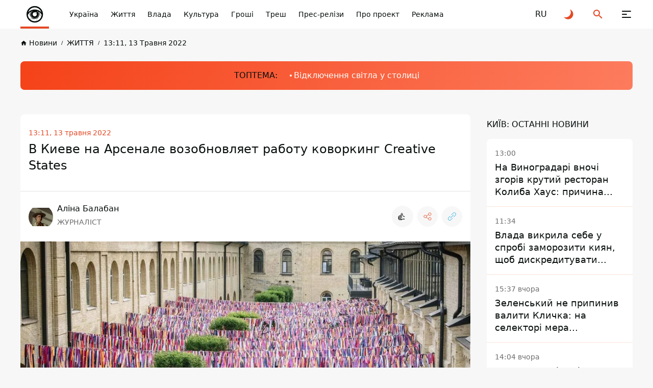

--- FILE ---
content_type: text/html; charset=UTF-8
request_url: https://kiev.informator.ua/uk/v-kieve-na-arsenale-vozobnovlyaet-rabotu-kovorking-creative-states
body_size: 43114
content:
<!DOCTYPE html>
<html lang="uk">
<head>
    <meta charset="utf-8">
    <meta name="viewport" content="width=device-width, initial-scale=1">
    <link rel="shortcut icon" href="/images/favicon.png" type="image/x-icon">
    <title>В Киеве на Арсенале возобновляет работу коворкинг Creative States</title>

    <meta name="description" content="Інформатор Україна ☝ В Киеве на Арсенале возобновляет работу коворкинг Creative States ✅ Новини України.">
    <meta property="og:site_name" content="Інформатор Київ" />
    <meta property="og:locale" content="uk" />
    <meta property="og:type" content="website" />
    <meta property="og:url" content="https://kiev.informator.ua/uk/v-kieve-na-arsenale-vozobnovlyaet-rabotu-kovorking-creative-states" />
    <meta property="og:title" content="В Киеве на Арсенале возобновляет работу коворкинг Creative States">
    <meta property="og:description" content="Інформатор Україна ☝ В Киеве на Арсенале возобновляет работу коворкинг Creative States ✅ Новини України.">
    <meta property="og:image" content="https://cdn.informator.ua/@prod/media/kiev/2023/10/13/65290c6468677.jpg">
            <meta property="og:image:width" content="1200">
        <meta property="og:image:height" content="678">
        <meta property="og:image:type" content="image/jpeg">
        <meta property="fb:app_id" content="2707069749612049">


    <meta name="twitter:card" content="summary_large_image" />
    <meta name="twitter:title" content="В Киеве на Арсенале возобновляет работу коворкинг Creative States" />
    <meta name="twitter:description" content="Інформатор Україна ☝ В Киеве на Арсенале возобновляет работу коворкинг Creative States ✅ Новини України.">
            <link href="https://kiev.informator.ua/uk/v-kieve-na-arsenale-vozobnovlyaet-rabotu-kovorking-creative-states" rel="canonical">
    
                                                                <link rel="alternate" hreflang="ru" href="https://kiev.informator.uahttps://informator.ua/ru/">
                        <link rel="alternate" hreflang="uk" href="https://kiev.informator.ua/uk/v-kieve-na-arsenale-vozobnovlyaet-rabotu-kovorking-creative-states">
            


    <script>
        // on page load or when changing themes, best to add inline in `head` to avoid FOUC
        if (localStorage.theme === 'dark' || (!('theme' in localStorage) && window.matchMedia('(prefers-color-scheme: dark)').matches)) {
            document.documentElement.classList.add('dark')
        } else {
            document.documentElement.classList.remove('dark')
        }
    </script>


    <style>
        #footer{
            content-visibility: auto;

        }
        /*.footer-ad{
            content-visibility: auto;
            contain-intrinsic-size: auto 350px;
        }*/
    </style>
    <link rel="preload" as="style" href="https://kiev.informator.ua/build/assets/app-751cfcce.css" /><link rel="stylesheet" href="https://kiev.informator.ua/build/assets/app-751cfcce.css" />







    <link rel="dns-prefetch" href="https://www.googletagmanager.com">
    <link rel="dns-prefetch" href="https://www.google-analytics.com">


    
<!-- Google tag (gtag.js) -->
<script async src="https://www.googletagmanager.com/gtag/js?id=G-J4NG0VMWSC"></script>
<script>
  window.dataLayer = window.dataLayer || [];
  function gtag(){dataLayer.push(arguments);}
  gtag('js', new Date());

  gtag('config', 'G-J4NG0VMWSC');
</script>  

        

  <!-- Google tag (gtag.js) -->
  <script async src="https://www.googletagmanager.com/gtag/js?id=G-5C3YQJ913L"></script>
  <script>
    window.dataLayer = window.dataLayer || [];
    function gtag(){dataLayer.push(arguments);}
    gtag('js', new Date());

    gtag('config', 'G-5C3YQJ913L');
  </script>


    <style>
        .nts-ad {display: flex; flex-direction: column; align-items: center; justify-content: center}
        .nts-ad-h250 {min-height: 250px}
        .nts-ad-h280 {min-height: 280px}
        .nts-ad-h600 {min-height: 600px; justify-content: flex-start}

        @media (max-width: 1023px) {
            .nts-ad[data-ym-ad="IFM_SBR"] {display: none}
        }

    </style>

    <link rel="preconnect" href="https://googleads.g.doubleclick.net/">
    <link rel="preconnect" href="https://tpc.googlesyndication.com/">
    
    

        <meta name="robots" content="index, follow, max-snippet:-1, max-image-preview:large, max-video-preview:-1" />
          <script>

        window.addEventListener("load", (event) => {
            window.requestAnimationFrame(function(){
                document.querySelector("footer").style.display='block';
            });

        });
    </script>
<script async src="https://pagead2.googlesyndication.com/pagead/js/adsbygoogle.js?client=ca-pub-6359655416066152"
     crossorigin="anonymous"></script>
</head>
<body class="antialiased dark:text-white dark:bg-bg-black1 text-primary bg-bg">
<div class="flex flex-col justify-between xl:pt-[64px] pt-[56px] min-h-screen 4xl:dark:bg-primary-pattern 4xl:bg-white-pattern">
    <header class="header fixed top-0 right-0 left-0 z-[100] dark:bg-black-header bg-white" id="header">
    <div class="container">
        <div class="flex items-center justify-space-between">
            <a aria-label="informator.ua" href="http://informator.ua/uk" class="relative z-[1] before:absolute before:right-0
            before:bottom-0 before:left-0 before:z-[1] before:block before:w-full before:h-[4px]
            before:bg-accent flex items-center justify-center 2xl:px-12 2xl:min-w-[304px] xl:py-5 xl:px-5 xl:min-w-[206px] xl:h-[64px]
            xl:mr-0 md:mr-4  mr-auto py-2 px-2 w-14 h-14 min-w-[56px]">
               <style>
                    @media (min-width: 1366px) {
                        svg#svg-logo-desktop{
                            display: block;
                        }
                        svg#svg-logo-mobile{
                            display: none;
                        }
                    }

                    @media (max-width: 1366px) {
                        svg#svg-logo-desktop{
                            display: none;
                        }
                        svg#svg-logo-mobile{
                            display: block;
                        }
                    }
                </style>
                <svg id="svg-logo-desktop" xmlns="http://www.w3.org/2000/svg" version="1.1" viewBox="0 0 172.061 26"><defs><style>.st0,.st1{fill:#080e0d}.st1{fill-rule:evenodd}html.dark .st0,html.dark .st1{fill:#fff}</style></defs><path class="st0" d="M1.53 4.565v-2.8h3.6v2.9h-3.6v-.1zm0 16.5v-13.7h3.5v13.7h-3.5zM17.13 21.065v-8.5c0-1.9-1.2-2.6-2.3-2.6s-2.3.6-2.3 2.6v8.5h-3.5v-14.1h3.4v1.3c.9-1 2.2-1.5 3.5-1.5s2.5.5 3.3 1.2c1.1 1.1 1.4 2.5 1.4 4v9h-3.5v.1zM28.43 10.065v11h-3.5v-11h-1.5v-2.7h1.5v-1.8c0-2 1.2-4 4.1-4h2v3h-1.4c-.8 0-1.2.5-1.2 1.3v1.5h2.6v2.7h-2.6zM59.83 10.865c-.5-.5-1-.8-1.9-.8s-2.3.8-2.3 2.6v8.5h-3.5v-14.2h3.4v1.4c.7-.8 2-1.5 3.5-1.5s2.3.4 3.3 1.3l-2.6 2.7h.1zM80.83 21.065v-8.5c0-1.9-1.2-2.6-2.3-2.6s-2.3.6-2.3 2.5v8.6h-3.5v-8.5c0-1.9-1.2-2.6-2.3-2.6s-2.3.6-2.3 2.6v8.5h-3.5v-14.1h3.4v1.3c.9-.9 2.2-1.5 3.5-1.5s2.8.6 3.7 1.8c1.2-1.2 2.5-1.8 4.2-1.8s2.7.5 3.5 1.2c1.1 1.1 1.5 2.5 1.5 4v9h-3.6v.1zM95.33 21.065v-1.2c-.9.9-1.8 1.3-3.5 1.3s-2.8-.4-3.6-1.2c-.8-.8-1.2-1.9-1.2-3.2 0-2.2 1.5-4.1 4.9-4.1h3.3v-.7c0-1.5-.8-2.2-2.6-2.2s-1.9.4-2.7 1.2l-2.2-2.2c1.4-1.5 2.7-2 5-2 4 0 6 1.7 6 5v9.3h-3.4zm-.1-5.9h-2.7c-1.4 0-2.1.6-2.1 1.6s.7 1.6 2.1 1.6 1.5-.1 2.1-.7c.4-.4.5-.9.5-1.8v-.8l.1.1zM106.93 21.065c-2.9 0-4.1-2-4.1-4v-7h-1.5v-2.7h1.5v-4.1h3.5v4.2h2.5v2.7h-2.5v6.7c0 .8.4 1.3 1.2 1.3h1.3v3h-1.9v-.1zM121.63 19.465c-.9.9-2.3 1.7-4.4 1.7s-3.5-.8-4.3-1.7c-1.3-1.3-1.6-2.9-1.6-5.5s.3-4.1 1.6-5.5c.9-.9 2.3-1.7 4.3-1.7s3.5.8 4.4 1.7c1.3 1.3 1.6 2.9 1.6 5.5s-.3 4.2-1.6 5.5zm-2.7-8.9c-.4-.4-.9-.6-1.6-.6s-1.2.2-1.6.6c-.7.7-.8 2-.8 3.4s0 2.7.8 3.4c.4.4.9.6 1.6.6s1.2-.2 1.6-.6c.7-.7.8-2 .8-3.4s0-2.7-.8-3.4zM134.23 10.865c-.5-.5-1-.8-1.9-.8s-2.3.8-2.3 2.6v8.5h-3.5v-14.2h3.4v1.4c.7-.8 2-1.5 3.5-1.5s2.3.4 3.3 1.3l-2.6 2.7h.1zM136.63 21.065v-4h4v4h-4zM152.53 21.065v-1.3c-.9 1-2.2 1.5-3.5 1.5s-2.5-.5-3.3-1.2c-1.1-1.1-1.4-2.5-1.4-4v-9.1h3.5v8.5c0 1.9 1.2 2.6 2.3 2.6s2.3-.6 2.3-2.6v-8.5h3.5v14.1h-3.4zM167.13 21.065v-1.2c-.9.9-1.8 1.3-3.5 1.3s-2.8-.4-3.6-1.2c-.8-.8-1.2-1.9-1.2-3.2 0-2.2 1.5-4.1 4.9-4.1h3.3v-.7c0-1.5-.8-2.2-2.6-2.2s-1.9.4-2.7 1.2l-2.2-2.2c1.4-1.5 2.7-2 5-2 4 0 6 1.7 6 5v9.3h-3.4zm-.1-5.9h-2.7c-1.4 0-2.1.6-2.1 1.6s.7 1.6 2.1 1.6 1.5-.1 2.1-.7c.4-.4.5-.9.5-1.8v-.8l.1.1z"/><g><path class="st1" d="M51.444 14.44c-.032 5.64-4.631 10.102-10.218 9.993-5.375-.106-9.82-4.477-9.807-10.039.014-5.67 4.68-10.075 10.183-9.983 5.288.09 9.823 4.376 9.842 10.03zm-18.089-.038c-.024 4.393 3.495 8.025 7.924 8.098 4.557.075 8.23-3.535 8.228-8.077-.003-4.596-3.693-7.994-7.907-8.078-4.581-.09-8.258 3.617-8.245 8.057z"/><path class="st1" d="M41.5 9.58a9.292 9.292 0 0 1 6.57 2.71 6.908 6.908 0 0 0-13.14 0 9.293 9.293 0 0 1 6.57-2.71z"/><path class="st0" d="M46.188 14.422c0 1.288-.52 2.454-1.36 3.301l-2.034 3.526a6.953 6.953 0 0 0 5.235-4.455l-1.95-3.376c.071.323.11.66.11 1.004zM48.424 14.973a7.788 7.788 0 0 0-3.096-3.257c.263.372.473.784.62 1.224l2.135 3.698c.179-.53.296-1.087.341-1.665zM37.446 16.774l-1.912-3.26c-.37.446-.693.936-.957 1.46a6.922 6.922 0 0 0 1.729 4.058h4.343a4.692 4.692 0 0 1-3.203-2.258z"/><path class="st0" d="M41.5 19.11h-5.079a6.791 6.791 0 0 0 5.08 2.26 7 7 0 0 0 1.133-.094l1.886-3.27a4.667 4.667 0 0 1-3.02 1.104zM36.813 14.422c0-1.008.32-1.941.86-2.706a7.78 7.78 0 0 0-2.053 1.696l1.398 2.383a4.683 4.683 0 0 1-.205-1.373z"/><path class="st0" d="M45.45 14.422a3.95 3.95 0 1 1-5.934-3.415 7.89 7.89 0 0 0-.841.27 4.23 4.23 0 1 0 5.652 0 7.922 7.922 0 0 0-.842-.27 3.948 3.948 0 0 1 1.966 3.415z"/><path class="st1" d="M43.31 13.423a.806.806 0 1 1-1.265-.995 2.066 2.066 0 1 0 1.265.995z"/></g></svg>
                <svg id="svg-logo-mobile" width="40" height="40" viewBox="0 0 40 40" fill="none" xmlns="http://www.w3.org/2000/svg"><defs><style>.st{fill:#080E0D}html.dark .st{fill:white}</style></defs>
                    <path d="M12.2225 24.6051L8.49512 18.2407C8.52486 18.211 8.55459 18.1714 8.58433 18.1416C8.61407 18.1119 8.64381 18.0722 8.66364 18.0425L11.3898 22.6918C11.4493 22.8901 11.5187 23.0883 11.598 23.2866C11.7665 23.7426 11.9747 24.1788 12.2225 24.6051Z" class="st"/>
                    <path d="M32.981 24.3371C32.9611 24.3867 32.9413 24.4362 32.9314 24.4858C32.9116 24.5354 32.8917 24.5849 32.8818 24.6345L29.0751 18.0422C29.0454 17.9034 29.0057 17.7646 28.976 17.6258C28.9264 17.4573 28.8769 17.2789 28.8174 17.1104L32.981 24.3371Z" class="st"/>
                    <path fill-rule="evenodd" clip-rule="evenodd" d="M20.1336 3.81738C11.1919 3.81738 3.94531 11.064 3.94531 20.0156C3.94531 28.9574 11.1919 36.2139 20.1336 36.2139C29.0754 36.2139 36.322 28.9673 36.322 20.0156C36.322 11.064 29.0754 3.81738 20.1336 3.81738ZM20.1336 6.53362C26.1312 6.53362 31.1968 10.4494 32.9515 15.8521C29.6603 12.5807 25.1299 10.5683 20.1336 10.5683C15.1274 10.5683 10.5971 12.5906 7.31582 15.8521C9.06055 10.4394 14.146 6.53362 20.1336 6.53362ZM11.3902 22.6922L8.66401 18.0429C9.79412 16.7244 11.1523 15.6042 12.669 14.7319C11.6083 16.2189 10.9936 18.0429 10.9936 20.0156C10.9837 20.9475 11.1225 21.8397 11.3902 22.6922ZM14.6219 13.8694C15.1572 13.6613 15.7024 13.4927 16.2675 13.344C13.9775 14.6823 12.431 17.1606 12.431 20.0057C12.431 24.2684 15.8809 27.7183 20.1436 27.7183C24.3964 27.7183 27.8561 24.2684 27.8561 20.0057C27.8561 17.1606 26.3096 14.6823 24.0197 13.344C24.5748 13.4927 25.1299 13.6613 25.6652 13.8694C27.3505 15.3762 28.4013 17.5671 28.4013 20.0057C28.4013 24.5658 24.7037 28.2635 20.1436 28.2635C15.5835 28.2635 11.8858 24.5658 11.8858 20.0057C11.8759 17.577 12.9366 15.3862 14.6219 13.8694ZM23.633 18.1024C23.9403 18.6674 24.1089 19.3217 24.1089 20.0057C24.1089 22.2362 22.3047 24.0404 20.0742 24.0404C17.8437 24.0404 16.0395 22.2362 16.0395 20.0057C16.0395 17.7753 17.8437 15.971 20.0742 15.971C20.4608 15.971 20.8276 16.0206 21.1745 16.1197C21.462 15.8025 21.8784 15.6042 22.3443 15.6042C23.2167 15.6042 23.9205 16.3081 23.9205 17.1805C23.9304 17.5274 23.8214 17.8446 23.633 18.1024ZM6.62189 21.0863C7.13738 20.0652 7.7619 19.1135 8.48557 18.2412L12.213 24.6055C13.4125 26.6674 15.3951 28.2238 17.7644 28.8484L9.87342 28.8682C8.03947 26.7468 6.85981 24.0503 6.62189 21.0863ZM20.1336 33.5671C16.2179 33.5671 12.6888 31.9016 10.2204 29.1557H20.1336C22.384 29.1557 24.436 28.3428 26.032 27.0045L22.3542 33.3886C21.6306 33.5076 20.8871 33.5671 20.1336 33.5671ZM22.6615 33.3292L26.6368 26.4494C28.2724 24.7938 29.2935 22.5237 29.2935 20.0057C29.2935 19.3316 29.2142 18.6774 29.0853 18.0429L32.892 24.6352C31.2663 29.0764 27.4001 32.437 22.6615 33.3292ZM28.8177 17.121C28.5302 16.2585 28.1237 15.4555 27.6083 14.7319C30.1956 16.209 32.3071 18.4196 33.6553 21.0863C33.5661 22.2164 33.3381 23.3069 32.9912 24.3378L28.8177 17.121Z" class="st"/>
                    <path d="M23.91 17.1705H23.7911C23.7911 17.577 23.6226 17.9437 23.3648 18.2015C23.0972 18.4691 22.7304 18.6278 22.3338 18.6278C21.9274 18.6278 21.5606 18.4592 21.3029 18.2015C21.0352 17.9338 20.8766 17.567 20.8766 17.1705C20.8766 16.7641 21.0451 16.3973 21.3029 16.1395C21.5705 15.8719 21.9373 15.7133 22.3338 15.7133C22.7403 15.7133 23.1071 15.8818 23.3648 16.1395C23.6325 16.4072 23.7911 16.774 23.7911 17.1705H23.91H24.029C24.029 16.2387 23.2657 15.4753 22.3338 15.4753C21.402 15.4753 20.6387 16.2387 20.6387 17.1705C20.6387 18.1024 21.402 18.8657 22.3338 18.8657C23.2657 18.8657 24.029 18.1024 24.029 17.1705H23.91Z" class="st"/>
                </svg>

            </a>
            <button class="group relative z-[1] block xl:order-none order-last 2xl:mr-[84px] xl:mr-11 xl:ml-0 md:ml-8 ml-6 xl:w-16 xl:h-16 w-6 h-6" aria-label="Меню" id="hamburger-trigger">
                <span class="absolute xl:top-[25px] xl:left-[23px] top-[5px] left-[3px] block w-[18px] h-[2px] dark:bg-white bg-primary rounded-[2px] inf_ua-transition dark:group-hover:bg-accent group-hover:bg-accent xl:group-[.is--active]:top-[31px] group-[.is--active]:top-[11px] group-[.is--active]:-rotate-45"></span>
                <span class="absolute xl:top-[31px] xl:left-[23px] top-[11px] left-[3px] block w-[10px] h-[2px] dark:bg-white bg-primary rounded-[2px] inf_ua-transition dark:group-hover:bg-accent group-hover:bg-accent group-[.is--active]:opacity-0"></span>
                <span class="absolute xl:top-[37px] xl:left-[23px] top-[17px] left-[3px] block w-[18px] h-[2px] dark:bg-white bg-primary rounded-[2px] inf_ua-transition dark:group-hover:bg-accent group-hover:bg-accent xl:group-[.is--active]:top-[31px] group-[.is--active]:top-[11px] group-[.is--active]:rotate-45"></span>
            </button>
            <nav class="hidden md:block mr-auto xl:max-w-none max-w-[calc(100%-296px)]">
                <ul class="flex overflow-x-auto overflow-y-hidden">
                    
                                                    <li class="2xl:ml-11 ml-6">
                            <a href="https://informator.ua/uk" class="whitespace-nowrap block w-fit text-sm/6 font-medium dark:text-white text-primary transition ease-in-out duration-200 dark:hover:text-accent hover:text-accent">Україна</a>
                        </li>
                    
                                                    <li class="2xl:ml-11 ml-6">
                            <a href="https://kiev.informator.ua/uk/category/life" class="whitespace-nowrap block w-fit text-sm/6 font-medium dark:text-white text-primary transition ease-in-out duration-200 dark:hover:text-accent hover:text-accent">Життя</a>
                        </li>
                    
                                                    <li class="2xl:ml-11 ml-6">
                            <a href="https://kiev.informator.ua/uk/category/power" class="whitespace-nowrap block w-fit text-sm/6 font-medium dark:text-white text-primary transition ease-in-out duration-200 dark:hover:text-accent hover:text-accent">Влада</a>
                        </li>
                    
                                                    <li class="2xl:ml-11 ml-6">
                            <a href="https://kiev.informator.ua/uk/category/culture" class="whitespace-nowrap block w-fit text-sm/6 font-medium dark:text-white text-primary transition ease-in-out duration-200 dark:hover:text-accent hover:text-accent">Культура</a>
                        </li>
                    
                                                    <li class="2xl:ml-11 ml-6">
                            <a href="https://kiev.informator.ua/uk/category/money" class="whitespace-nowrap block w-fit text-sm/6 font-medium dark:text-white text-primary transition ease-in-out duration-200 dark:hover:text-accent hover:text-accent">Гроші</a>
                        </li>
                    
                                                    <li class="2xl:ml-11 ml-6">
                            <a href="https://kiev.informator.ua/uk/category/trash" class="whitespace-nowrap block w-fit text-sm/6 font-medium dark:text-white text-primary transition ease-in-out duration-200 dark:hover:text-accent hover:text-accent">Треш</a>
                        </li>
                    
                                                    <li class="2xl:ml-11 ml-6">
                            <a href="https://kiev.informator.ua/uk/category/press-release" class="whitespace-nowrap block w-fit text-sm/6 font-medium dark:text-white text-primary transition ease-in-out duration-200 dark:hover:text-accent hover:text-accent">Прес-релізи</a>
                        </li>
                    
                                                    <li class="2xl:ml-11 ml-6">
                            <a href="https://kiev.informator.ua/uk/about" class="whitespace-nowrap block w-fit text-sm/6 font-medium dark:text-white text-primary transition ease-in-out duration-200 dark:hover:text-accent hover:text-accent">Про проект</a>
                        </li>
                    
                                                    <li class="2xl:ml-11 ml-6">
                            <a href="https://kiev.informator.ua/uk/promo" class="whitespace-nowrap block w-fit text-sm/6 font-medium dark:text-white text-primary transition ease-in-out duration-200 dark:hover:text-accent hover:text-accent">Реклама</a>
                        </li>
                    

                </ul>
            </nav>
                                                                                                                                     <a rel="alternate" hreflang="ru" href="https://informator.ua/ru/"  class="flex items-center justify-center 2xl:ml-8 xl:ml-4 md:ml-8 ml-6 w-6 h-6 text-md/6 font-medium text-primary dark:text-white transition ease-in-out duration-200 dark:hover:text-accent hover:text-accent">
                            <span>RU</span>
                        </a>
                                                            
            <button class="group flex items-center justify-center 2xl:ml-8 xl:ml-4 md:ml-8 ml-6 w-6 h-6" id="toggle-dark-theme" aria-label="Перейти на іншу тему">
                <svg class="w-6 h-6 text-accent dark:group-hover:text-white group-hover:text-primary">
                    <use xlink:href="https://kiev.informator.ua/img/sprite.svg#icon-moon"></use>
                </svg>
            </button>
            <button class="group flex items-center justify-center 2xl:ml-8 xl:ml-4 md:ml-8 ml-6 w-6 h-6" id="search-trigger" aria-label="Пошук">
                <svg class="w-6 h-6 text-accent dark:group-hover:text-white group-hover:text-primary">
                    <use xlink:href="https://kiev.informator.ua/img/sprite.svg#icon-search"></use>
                </svg>
            </button>
            
            
            
            
            
        </div>
    </div>
    </header>
    <div class="flex-auto">
        


    

        
        <!-- schema -->
<script type="application/ld+json">
    {
        "@context": "https://schema.org",
        "@type": "WebPage",
        "url":"https://informator.ua/uk",
			"publisher": {
				"@type": "Organization",
				"name": "Інформатор",
				"logo": {
					"@type": "ImageObject",
					"url": "https://informator.ua/images/logo.png",
					"width": 1000,
					"height": 112
			  }
			}
		}
</script>


<script type="application/ld+json">
    {
      "@context": "https://schema.org",
      "@type": "NewsArticle",
      "mainEntityOfPage":{
        "@type":"WebPage",
        "@id":"https://informator.ua/uk/v-kieve-na-arsenale-vozobnovlyaet-rabotu-kovorking-creative-states"
		},
		"headline": "В Киеве на Арсенале возобновляет работу коворкинг Creative States",
		"datePublished": "2023-10-13T12:22:44+03:00",
		"dateModified": "2025-05-30T11:09:07+03:00",
		"description": "Інформатор Україна ☝ В Киеве на Арсенале возобновляет работу коворкинг Creative States ✅ Новини України.",
            "author": [
                            {
              "@type": "Person",



            "image": "https://cdn.informator.ua/@prod/media/avatars/2023/10/19/6530515164e455.14691037.jpg",
                            "url": "https://informator.ua/uk/author-profile/balaban-alina",
                        "email": "alina.malinovna29@gmail.com",
                        "name": "Аліна Балабан"
}                ],

        "publisher": {
        "@type": "Organization",
        "name": "Інформатор",
        "logo": {
            "@type": "ImageObject",
            "url": "https://informator.ua/images/logo.png",
            "width": 1000,
            "height": 112
      }
    },
    "image": {
        "@type": "ImageObject",
        "url": "https://cdn.informator.ua/@prod/media/kiev/2023/10/13/65290c6468677.jpg"
		},
        "speakable": {
          "@type": "SpeakableSpecification",
          "cssSelector": [".inf_ua-content"]
        },
            "articleSection": "ЖИТТЯ",
        "articleBody": "В Киеве продолжает возобновлять работу бизнес. Среди вновь открывающихся заведений - коворкинг площадка на Аресенале - Creative States.Об этом сообщил основатель пространства Илья Кенигштейн, передает Информатор.&quot;Мы открываем Creative States. В Киеве пока только одну локацию - на Арсенале. В Днепре CS открыта уже почти месяц. Через пару недель будем запускать всё остальное&quot;, - написал Илья.Creative States - компания, которая создает сеть огромных креативных бизнес пространств. Простыми словами -  создает офисы будущего и предлагает их в краткосрочную аренду современным компаниям, управляя всей офисной инфраструктурой - от кофе и интернета до гостевого сервиса и масштабных ивентов.Пока сервис работает только в Украине, но в ближайшее время - в мире.&quot;Можно долго рассуждать как действовать, когда в стране, в которой у тебя большой бизнес - идёт война. Как работать, как зарабатывать, как платить зарплаты, налоги. Как удерживать клиентов, привлекать новых.А можно принять решение, перестать сомневаться и сделать первый шаг. Потом ещё шаг. И ещё один. И идти дальше. Короче - выполнять собственное предназначение, миссию любого предпринимателя.Многое изменилось. Сейчас мы понимаем, в какой зоне комфорта мы находились раньше. Но мы также понимаем, что с этой минуты мы управляем своим будущим. Не бежим в ужасе, не прячемся, теряя самообладание и здравый смысл. Больше не прячемся. А рационально планируем будущее с учётом новой реальности&quot;- отметил бизнесмен.Все новости про жизнь в Киеве во время войны читайте в рубрике — ВОЙНА.Больше новостей в нашем Telegram-канале. Если вы стали свидетелем чрезвычайной ситуации или аварии, обнаружили опасный предмет, бездыханное тело, заметили огонь или поджог, сообщите об этом в 101, 102 и 103, а также напишите в нашем Telegram-чате. Присоединиться к нему можно ЗДЕСЬ.Варвара Грекова"    }
</script>

<script type="application/ld+json">
    {
        "@context": "https://schema.org",
        "@type":"BreadcrumbList",
        "itemListElement":
            [{
        "@type": "ListItem",
        "position": 1,
        "item": {
          "@id": "https://informator.ua/uk",
              "name": "Головна"
            }
          },
            {
         "@type": "ListItem",
         "position": 2,
         "item": {
           "@id": "https://informator.ua/uk/category/life",
                    "name": "ЖИТТЯ"
                   }
                },
        {
          "@type": "ListItem",
          "position": 3,
          "item": {
            "@id": "https://informator.ua/uk/v-kieve-na-arsenale-vozobnovlyaet-rabotu-kovorking-creative-states",
                  "name": "В Киеве на Арсенале возобновляет работу коворкинг Creative States"

                }
              }
          ]
        }
</script>
<!-- /schema -->
    <div class="pt-4">
            <div class="container">
                <nav class="overflow-x-auto overflow-y-hidden">
                    <ul class="flex items-center">

        
                                                        <li class="">
                                <a href="https://kiev.informator.ua/uk/" class="group flex items-center w-fit text-[10px]/4 font-medium whitespace-nowrap text-primary dark:text-black-font inf_ua-transition hover:text-accent dark:hover:text-accent">
                                    <svg class="mr-1 w-[13px] h-[13px] text-primary dark:text-black-font group-hover:text-accent">
                                        <use xlink:href="https://kiev.informator.ua/img/sprite.svg#icon-home"></use>
                                    </svg>
                                    <span class="text-sm/[1.5rem] ">Новини</span>
                                </a>
                            </li>
                            
        
                                                            <li class="ml-2">
                                    <a href="https://kiev.informator.ua/uk/category/life" class="before:content-['/'] before:mr-2 before:text-[10px]/4 before:font-medium before:text-primary dark:before:text-black-font flex items-center w-fit text-[10px]/4 font-medium whitespace-nowrap text-primary dark:text-black-font inf_ua-transition hover:text-accent dark:hover:text-accent">
                                        <span  class="text-sm/[1.5rem] ">ЖИТТЯ</span>
                                    </a>
                                </li>
                            
        
                                                            <li class="ml-2">
                                    <a href="https://informator.ua/uk/archive/2022/05/13#feed" class="before:content-['/'] before:mr-2 before:text-[10px]/4 before:font-medium before:text-primary dark:before:text-black-font flex items-center w-fit text-[10px]/4 font-medium whitespace-nowrap text-primary dark:text-black-font inf_ua-transition hover:text-accent dark:hover:text-accent">
                                        <span  class="text-sm/[1.5rem] ">13:11, 13 Травня 2022</span>
                                    </a>
                                </li>
                            
                            </ul>
                </nav>
            </div>
        </div>




    <div class="lg:pt-6 lg:pb-8 md:py-6 py-2">
        <div class="container">
            <div class="md:py-4 md:pl-6 pl-4 py-2 bg-gradient-accent-white dark:bg-gradient-accent-dark rounded-lg overflow-x-auto overflow-y-hidden"  style="background-color: #ff4013" >
                <div class="flex items-center w-fit mx-auto">
                    <span class="block mr-6 w-fit md:text-base/6 text-xs/4  font-medium whitespace-nowrap text-primary"> ТОПТЕМА:</span>
                    <ul class="flex items-center pr-6">

                                                                                    <li class="">
                                                                    <a href="https://informator.ua/uk/tags/dtek"
                                       class="before:block before:w-1 before:h-1 before:mr-1 before:bg-white before:rounded before:transition before:ease-in-out before:duration-200 flex items-center w-fit md:text-base/6 text-[10px]/4  font-medium whitespace-nowrap text-white transition ease-in-out duration-200 dark:hover:text-primary dark:hover:before:bg-primary hover:text-primary hover:before:bg-primary text-sm/[1.5rem]">
                                        Відключення світла у столиці</a>
                                                            </li>
                        
                    </ul>
                </div>
            </div>
        </div>
    </div>




    <div class="">
        <div class="container">
            <div class="lg:grid 2xl:grid-cols-[416px_1fr_416px] xl:grid-cols-[286px_1fr_286px] lg:grid-cols-[1fr_286px] lg:gap-[32px]">
                <div class="row-start-1 column-start-1 row-end-4 column-end-2 xl:block hidden section5">

                                        <div class="custom-widget" data-widget-id="505" style="display:none;"><div class=" py-6 px-4 bg-orange-dark-card rounded-lg

 widget-bg-white  dark:widget-bg-black 
" style=" --bg-white:#e7422c;        --bg-black:#FF5F10;  ">

    <div class="flex items-start justify-between mb-4 pb-2 border-b dark:border-black-line border-primary" style="content-visibility: auto">
        <div class="my-auto">

            <h2 class="text-lg/[1.5rem] font-medium	 2xl:tracking-[-0.54px] tracking-[-0.42px]  text-primary
             widget-font-white              dark:widget-font-black 
            " style=" --font-white:#000000;                   --font-black:#ffffff ">А чи тепло у вашому будинку?</h2>
            <span class="block w-fit text-sm/[1.5rem] text-primary py-2
             widget-font-white              dark:widget-font-black 
            " style=" --font-white:#000000;                   --font-black:#ffffff "></span>
        </div>







    </div>
                    <a href="#" class="relative z-[1] block  overflow-hidden w-full  h-auto rounded-lg">
        <picture>
                            <source data-srcset="https://cdn.informator.ua/@prod/_360/media/widgets/2026/01/15/696925bd0fb484.25489967.jpeg" media="(max-width: 420px)">
                <source data-srcset="https://cdn.informator.ua/@prod/_720/media/widgets/2026/01/15/696925bd0fb484.25489967.jpeg" media="(max-width: 1024px)">
                <source data-srcset="https://cdn.informator.ua/@prod/_1080/media/widgets/2026/01/15/696925bd0fb484.25489967.jpeg" media="(max-width: 1280px)">

                            <img loading="lazy" data-src="https://cdn.informator.ua/@prod/_1920/media/widgets/2026/01/15/696925bd0fb484.25489967.jpeg" src="#" class="block w-full h-full object-cover lozad" width="630" height="400" alt="Image">
        </picture>


    </a>
        <div class="mt-4">
        <h3 class="2xl:text-xl/6 text-lg/6 font-medium text-primary
         widget-font-white              dark:widget-font-black         " style=" --font-white:#000000;                   --font-black:#ffffff ">
           Участь у опитуванні просимо брати лише киян та тих, хто у столиці тимчасово</h3>
    </div>
    <div data-widget-id="505" class="mt-4 vote-widget" style="content-visibility: auto">
        <div class="">

                                            <div class="mb-[2rem]">
                                    <label class="block  group [&amp;.is--results]:pointer-events-none 	w-full">
                    <input type="radio" class="hidden peer" name="vote_505_5" data-id-of-variant="608">
                    <div class="relative z-[1] flex justify-between overflow-hidden w-full bg-white rounded peer-checked:bg-skin inf_ua-transition cursor-pointer">
                        <div data-id-of-variant-view-result="608" class="absolute top-0 left-0 z-[-1] w-[0px] h-full bg-red inf_ua-transition group-[.is--results]:w-[30%]"></div>
                        <span class="block my-auto py-3 2xl:px-4 px-2 w-fit 2xl:text-base/4 text-sm/4  text-primary">Так, в мене тропічна спека</span>
                        <span data-id-of-variant-numeric-result="608" class="flex items-center justify-center ml-1 py-3 2xl:px-4 px-3 w-fit 2xl:text-base/4 text-sm/4 font-medium uppercase text-center bg-bg inf_ua-transition
                              opacity-0 group-[.is--results]:opacity-100"></span>
                    </div>
                    </label>
                </div>
                                            <div class="mb-[2rem]">
                                    <label class="block mt-2  group [&amp;.is--results]:pointer-events-none w-full	">
                    <input type="radio" class="hidden peer" name="vote_505_5" data-id-of-variant="609">
                    <div class="relative z-[1] flex justify-between overflow-hidden w-full bg-white rounded peer-checked:bg-skin inf_ua-transition cursor-pointer">
                        <div data-id-of-variant-view-result="609" class="absolute top-0 left-0 z-[-1] w-[0px] h-full bg-red inf_ua-transition group-[.is--results]:w-[30%]"></div>
                        <span class="block my-auto py-3 2xl:px-4 px-2 w-fit 2xl:text-base/4 text-sm/4  text-primary">Так, але батареї не такі гарячі, як хотілося б</span>
                        <span data-id-of-variant-numeric-result="609" class="flex items-center justify-center ml-1 py-3 2xl:px-4 px-3 w-fit 2xl:text-base/4 text-sm/4 font-medium uppercase text-center bg-bg inf_ua-transition
                              opacity-0 group-[.is--results]:opacity-100"></span>
                    </div>
                    </label>
                </div>
                                            <div class="mb-[2rem]">
                                    <label class="block mt-2  group [&amp;.is--results]:pointer-events-none w-full	">
                    <input type="radio" class="hidden peer" name="vote_505_5" data-id-of-variant="610">
                    <div class="relative z-[1] flex justify-between overflow-hidden w-full bg-white rounded peer-checked:bg-skin inf_ua-transition cursor-pointer">
                        <div data-id-of-variant-view-result="610" class="absolute top-0 left-0 z-[-1] w-[0px] h-full bg-red inf_ua-transition group-[.is--results]:w-[30%]"></div>
                        <span class="block my-auto py-3 2xl:px-4 px-2 w-fit 2xl:text-base/4 text-sm/4  text-primary">Ні, опалення вимкнули нещодавно</span>
                        <span data-id-of-variant-numeric-result="610" class="flex items-center justify-center ml-1 py-3 2xl:px-4 px-3 w-fit 2xl:text-base/4 text-sm/4 font-medium uppercase text-center bg-bg inf_ua-transition
                              opacity-0 group-[.is--results]:opacity-100"></span>
                    </div>
                    </label>
                </div>
                                            <div class="mb-[2rem]">
                                    <label class="block mt-2  group [&amp;.is--results]:pointer-events-none w-full	">
                    <input type="radio" class="hidden peer" name="vote_505_5" data-id-of-variant="611">
                    <div class="relative z-[1] flex justify-between overflow-hidden w-full bg-white rounded peer-checked:bg-skin inf_ua-transition cursor-pointer">
                        <div data-id-of-variant-view-result="611" class="absolute top-0 left-0 z-[-1] w-[0px] h-full bg-red inf_ua-transition group-[.is--results]:w-[30%]"></div>
                        <span class="block my-auto py-3 2xl:px-4 px-2 w-fit 2xl:text-base/4 text-sm/4  text-primary">Ні, опалення немає від обстрілу 9 січня</span>
                        <span data-id-of-variant-numeric-result="611" class="flex items-center justify-center ml-1 py-3 2xl:px-4 px-3 w-fit 2xl:text-base/4 text-sm/4 font-medium uppercase text-center bg-bg inf_ua-transition
                              opacity-0 group-[.is--results]:opacity-100"></span>
                    </div>
                    </label>
                </div>
                                            <div class="mb-[2rem]">
                                    <label class="block mt-2  group [&amp;.is--results]:pointer-events-none w-full	">
                    <input type="radio" class="hidden peer" name="vote_505_5" data-id-of-variant="612">
                    <div class="relative z-[1] flex justify-between overflow-hidden w-full bg-white rounded peer-checked:bg-skin inf_ua-transition cursor-pointer">
                        <div data-id-of-variant-view-result="612" class="absolute top-0 left-0 z-[-1] w-[0px] h-full bg-red inf_ua-transition group-[.is--results]:w-[30%]"></div>
                        <span class="block my-auto py-3 2xl:px-4 px-2 w-fit 2xl:text-base/4 text-sm/4  text-primary">В мене індивідуальне опалення: як схочу, так і буде</span>
                        <span data-id-of-variant-numeric-result="612" class="flex items-center justify-center ml-1 py-3 2xl:px-4 px-3 w-fit 2xl:text-base/4 text-sm/4 font-medium uppercase text-center bg-bg inf_ua-transition
                              opacity-0 group-[.is--results]:opacity-100"></span>
                    </div>
                    </label>
                </div>
            

        </div>
        <div class=" 2xl:mt-4 mt-2 mx-auto w-fit text-xs/6 text-white vote-widget-value [&amp;.is--active]:block wrapper-number-of-votes

         widget-font-white              dark:widget-font-black 
        " style="display:none;

              --font-white:#000000;                   --font-black:#ffffff      "><span class="number-of-votes"></span> голосів</div>
        <button style=" --button_background_color_white_mode:#000000;                   --button_background_color_black_mode:#ffffff; 

                  --button_font_color_white_mode:#ffffff;                   --button_font_color_black_mode:#000000; 
                 " class="btn-small bg-primary border-primary 2xl:mt-4 mt-2 w-full vote-widget-btn button-for-vote

          widget-button-background-color-white                   dark:widget-button-background-color-black 
                  widget-button-font-color-white                   dark:widget-button-font-color-black 
        ">
            Зробити тепліше
            </button>

        <div class="vote-result" style="display: none">
            <p style=" --font-white:#000000;                   --font-black:#ffffff " class=" widget-font-white              dark:widget-font-black ">
                
            </p>
            <button data-href="https://kiev.informator.ua/uk/u-kiyevi-bez-tepla-300-budinkiv-u-dvoh-desyatkah-z-nih-situaciya-kritichna" style=" --button_background_color_white_mode:#000000;                   --button_background_color_black_mode:#ffffff; 

                  --button_font_color_white_mode:#ffffff;                   --button_font_color_black_mode:#000000; 
                 " class="btn-small bg-primary border-primary 2xl:mt-4 mt-2 w-full widget-button-with-data-href

                widget-button-background-color-white                   dark:widget-button-background-color-black 
                  widget-button-font-color-white                   dark:widget-button-font-color-black                ">
                Читати про комунальний колапс
            </button>
        </div>
    </div>

</div>
</div><div class="custom-widget" data-widget-id="506" style="display:none;"><div class=" py-6 px-4 bg-blue-dark-card rounded-lg
 widget-bg-white  dark:widget-bg-black 
" style=" --bg-white:#ffffff;        --bg-black:#000000;  ">

        <div class="flex items-start justify-between mb-4 pb-2 border-b dark:border-black-line border-primary">
        <div class="my-auto">
            <h2 style=" --font-white:#000000;                   --font-black:#ffffff " class="2xl:text-lg/6 text-sm/4 font-medium 2xl:tracking-[-0.54px] tracking-[-0.42px] uppercase text-primary
                   widget-font-white              dark:widget-font-black 
                ">Міський голова - про репліку Зеленського</h2>
        </div>







    </div>
    <div class="">
        <blockquote class="2xl:text-2xl text-xl italic text-white
         widget-font-white              dark:widget-font-black         " style=" --font-white:#000000;                   --font-black:#ffffff ">"Я, принаймні, говорю чесно і попереджаю людей про надскладну ситуацію. І мені байдуже на якісь рейтинги і примарні вибори".</blockquote>
        <picture class="relative z-[1] block mt-4 mx-auto overflow-hidden min-w-[175px] w-[175px] h-[175px] border-4 border-white rounded-full">
                            <source data-srcset="https://cdn.informator.ua/@prod/_360/media/widgets/2026/01/15/6969347a66f0b3.73145342.webp" media="(max-width: 420px)">
                <source data-srcset="https://cdn.informator.ua/@prod/_720/media/widgets/2026/01/15/6969347a66f0b3.73145342.webp" media="(max-width: 1024px)">
                <source data-srcset="https://cdn.informator.ua/@prod/_1080/media/widgets/2026/01/15/6969347a66f0b3.73145342.webp" media="(max-width: 1280px)">

                        <img loading="lazy" data-src="https://cdn.informator.ua/@prod/_1920/media/widgets/2026/01/15/6969347a66f0b3.73145342.webp" src="#" class="block w-full h-full object-cover lozad" width="770" height="489" alt="Image">
        </picture>

        <h3 class="block 2xl:text-xl/6 text-base/6 font-medium text-center text-white
         widget-font-white              dark:widget-font-black 
        " style=" --font-white:#000000;                   --font-black:#ffffff ">Віталій Кличко, міський голова Києва, у відповідь на звинувачення президента</h3>
    </div>
            <button style=" --button_background_color_white_mode:#FF5F10;                   --button_background_color_black_mode:#FF5F10; 

                  --button_font_color_white_mode:#ffffff;                   --button_font_color_black_mode:#ffffff; 
                 " data-href="https://kiev.informator.ua/uk/zelenskiy-nagrimav-klichko-vidpoviv-takoyu-gostroyu-publichna-superechka-shche-ne-bula-nikoli" class="btn-small bg-primary border-primary mt-4 widget-button-with-data-href

            widget-button-background-color-white                   dark:widget-button-background-color-black 
                  widget-button-font-color-white                   dark:widget-button-font-color-black 
           ">Читати про загострення конфлікту</button>
    </div>
</div><div class="custom-widget" data-widget-id="484" style="display:none;"><div class=" py-6 px-4 bg-blue-dark-card rounded-lg

" style="     ">

        <div class="flex items-start justify-between mb-4 pb-2 border-b dark:border-black-line border-primary">
        <div class="my-auto">
            <h2 style="                 " class="2xl:text-lg/6 text-sm/4 font-medium 2xl:tracking-[-0.54px] tracking-[-0.42px] uppercase text-primary
                              
                ">Київські ТЦК найактивніші</h2>
        </div>







    </div>
    <div class="">
        <blockquote class="2xl:text-2xl text-xl italic text-white
                            " style="                 ">3835 проваджень почали ТЦК Києва з 1 січня, при цьому найактивнішим є Подольський ТЦК - на ньому майже третина від усієї кількості</blockquote>
        <picture class="relative z-[1] block mt-4 mx-auto overflow-hidden min-w-[175px] w-[175px] h-[175px] border-4 border-white rounded-full">
                            <source data-srcset="https://cdn.informator.ua/@prod/_360/media/widgets/2025/06/25/685c148bee82d0.46701557.jpg" media="(max-width: 420px)">
                <source data-srcset="https://cdn.informator.ua/@prod/_720/media/widgets/2025/06/25/685c148bee82d0.46701557.jpg" media="(max-width: 1024px)">
                <source data-srcset="https://cdn.informator.ua/@prod/_1080/media/widgets/2025/06/25/685c148bee82d0.46701557.jpg" media="(max-width: 1280px)">

                        <img loading="lazy" data-src="https://cdn.informator.ua/@prod/_1920/media/widgets/2025/06/25/685c148bee82d0.46701557.jpg" src="#" class="block w-full h-full object-cover lozad" width="1140" height="651" alt="Image">
        </picture>

        <h3 class="block 2xl:text-xl/6 text-base/6 font-medium text-center text-white
                    
        " style="                 "></h3>
    </div>
            <button style="                 

                                  
                 " data-href="https://kiev.informator.ua/uk/kijiv-u-liderah-za-shtrafami-dlya-uhilyantiv-nazvali-rayon-z-nayaktivnishim-tck-stolici" class="btn-small bg-primary border-primary mt-4 widget-button-with-data-href

                            
                                  
           ">Чим ще відомі ТЦК Києва</button>
    </div>
</div><div class="custom-widget" data-widget-id="477" style="display:none;"><div class=" py-6 px-4 bg-orange-dark-card rounded-lg

 widget-bg-white  dark:widget-bg-black 
" style=" --bg-white:#ffffff;        --bg-black:#000000;  ">

    <div class="flex items-start justify-between mb-4 pb-2 border-b dark:border-black-line border-primary" style="content-visibility: auto">
        <div class="my-auto">

            <h2 class="text-lg/[1.5rem] font-medium	 2xl:tracking-[-0.54px] tracking-[-0.42px]  text-primary
             widget-font-white              dark:widget-font-black 
            " style=" --font-white:#000000;                   --font-black:#ffffff ">Нависла чорна хмара: киянам показали інсталяцію для Burning Man-2025</h2>
            <span class="block w-fit text-sm/[1.5rem] text-primary py-2
             widget-font-white              dark:widget-font-black 
            " style=" --font-white:#000000;                   --font-black:#ffffff ">А що ви думаєте про цьогорічну "презентацію" України?</span>
        </div>







    </div>
                    <a href="#" class="relative z-[1] block  overflow-hidden w-full  h-auto rounded-lg">
        <picture>
                            <source data-srcset="https://cdn.informator.ua/@prod/_360/media/widgets/2025/06/09/684708d39c2bd7.16481866.jpg" media="(max-width: 420px)">
                <source data-srcset="https://cdn.informator.ua/@prod/_720/media/widgets/2025/06/09/684708d39c2bd7.16481866.jpg" media="(max-width: 1024px)">
                <source data-srcset="https://cdn.informator.ua/@prod/_1080/media/widgets/2025/06/09/684708d39c2bd7.16481866.jpg" media="(max-width: 1280px)">

                            <img loading="lazy" data-src="https://cdn.informator.ua/@prod/_1920/media/widgets/2025/06/09/684708d39c2bd7.16481866.jpg" src="#" class="block w-full h-full object-cover lozad" width="1544" height="1079" alt="Image">
        </picture>


    </a>
        <div class="mt-4">
        <h3 class="2xl:text-xl/6 text-lg/6 font-medium text-primary
         widget-font-white              dark:widget-font-black         " style=" --font-white:#000000;                   --font-black:#ffffff ">
           </h3>
    </div>
    <div data-widget-id="477" class="mt-4 vote-widget" style="content-visibility: auto">
        <div class="">

                                            <div class="mb-[2rem]">
                                    <label class="block  group [&amp;.is--results]:pointer-events-none 	w-full">
                    <input type="radio" class="hidden peer" name="vote_477_5" data-id-of-variant="579">
                    <div class="relative z-[1] flex justify-between overflow-hidden w-full bg-white rounded peer-checked:bg-skin inf_ua-transition cursor-pointer">
                        <div data-id-of-variant-view-result="579" class="absolute top-0 left-0 z-[-1] w-[0px] h-full bg-red inf_ua-transition group-[.is--results]:w-[30%]"></div>
                        <span class="block my-auto py-3 2xl:px-4 px-2 w-fit 2xl:text-base/4 text-sm/4  text-primary">Чудово відповідає геополітичним реаліям, у США це зрезонує</span>
                        <span data-id-of-variant-numeric-result="579" class="flex items-center justify-center ml-1 py-3 2xl:px-4 px-3 w-fit 2xl:text-base/4 text-sm/4 font-medium uppercase text-center bg-bg inf_ua-transition
                              opacity-0 group-[.is--results]:opacity-100"></span>
                    </div>
                    </label>
                </div>
                                            <div class="mb-[2rem]">
                                    <label class="block mt-2  group [&amp;.is--results]:pointer-events-none w-full	">
                    <input type="radio" class="hidden peer" name="vote_477_5" data-id-of-variant="580">
                    <div class="relative z-[1] flex justify-between overflow-hidden w-full bg-white rounded peer-checked:bg-skin inf_ua-transition cursor-pointer">
                        <div data-id-of-variant-view-result="580" class="absolute top-0 left-0 z-[-1] w-[0px] h-full bg-red inf_ua-transition group-[.is--results]:w-[30%]"></div>
                        <span class="block my-auto py-3 2xl:px-4 px-2 w-fit 2xl:text-base/4 text-sm/4  text-primary">Непогано - є й інтерактив, і спецефекти, але незрозуміло</span>
                        <span data-id-of-variant-numeric-result="580" class="flex items-center justify-center ml-1 py-3 2xl:px-4 px-3 w-fit 2xl:text-base/4 text-sm/4 font-medium uppercase text-center bg-bg inf_ua-transition
                              opacity-0 group-[.is--results]:opacity-100"></span>
                    </div>
                    </label>
                </div>
                                            <div class="mb-[2rem]">
                                    <label class="block mt-2  group [&amp;.is--results]:pointer-events-none w-full	">
                    <input type="radio" class="hidden peer" name="vote_477_5" data-id-of-variant="581">
                    <div class="relative z-[1] flex justify-between overflow-hidden w-full bg-white rounded peer-checked:bg-skin inf_ua-transition cursor-pointer">
                        <div data-id-of-variant-view-result="581" class="absolute top-0 left-0 z-[-1] w-[0px] h-full bg-red inf_ua-transition group-[.is--results]:w-[30%]"></div>
                        <span class="block my-auto py-3 2xl:px-4 px-2 w-fit 2xl:text-base/4 text-sm/4  text-primary">Посередній твір, навіть кон'юнктурщина</span>
                        <span data-id-of-variant-numeric-result="581" class="flex items-center justify-center ml-1 py-3 2xl:px-4 px-3 w-fit 2xl:text-base/4 text-sm/4 font-medium uppercase text-center bg-bg inf_ua-transition
                              opacity-0 group-[.is--results]:opacity-100"></span>
                    </div>
                    </label>
                </div>
                                            <div class="mb-[2rem]">
                                    <label class="block mt-2  group [&amp;.is--results]:pointer-events-none w-full	">
                    <input type="radio" class="hidden peer" name="vote_477_5" data-id-of-variant="582">
                    <div class="relative z-[1] flex justify-between overflow-hidden w-full bg-white rounded peer-checked:bg-skin inf_ua-transition cursor-pointer">
                        <div data-id-of-variant-view-result="582" class="absolute top-0 left-0 z-[-1] w-[0px] h-full bg-red inf_ua-transition group-[.is--results]:w-[30%]"></div>
                        <span class="block my-auto py-3 2xl:px-4 px-2 w-fit 2xl:text-base/4 text-sm/4  text-primary">Геть не подобається: краще ніяк, ніж так</span>
                        <span data-id-of-variant-numeric-result="582" class="flex items-center justify-center ml-1 py-3 2xl:px-4 px-3 w-fit 2xl:text-base/4 text-sm/4 font-medium uppercase text-center bg-bg inf_ua-transition
                              opacity-0 group-[.is--results]:opacity-100"></span>
                    </div>
                    </label>
                </div>
            

        </div>
        <div class=" 2xl:mt-4 mt-2 mx-auto w-fit text-xs/6 text-white vote-widget-value [&amp;.is--active]:block wrapper-number-of-votes

         widget-font-white              dark:widget-font-black 
        " style="display:none;

              --font-white:#000000;                   --font-black:#ffffff      "><span class="number-of-votes"></span> голосів</div>
        <button style=" --button_background_color_white_mode:#FF5F10;                   --button_background_color_black_mode:#FF5F10; 

                  --button_font_color_white_mode:#ffffff;                   --button_font_color_black_mode:#ffffff; 
                 " class="btn-small bg-primary border-primary 2xl:mt-4 mt-2 w-full vote-widget-btn button-for-vote

          widget-button-background-color-white                   dark:widget-button-background-color-black 
                  widget-button-font-color-white                   dark:widget-button-font-color-black 
        ">
            Насунути хмару
            </button>

        <div class="vote-result" style="display: none">
            <p style=" --font-white:#000000;                   --font-black:#ffffff " class=" widget-font-white              dark:widget-font-black ">
                
            </p>
            <button data-href="https://kiev.informator.ua/uk/chorna-hmara-nastupaye-kiyanam-pokazali-instalyaciyu-yaku-ukrajina-poveze-na-burning-man-2025" style=" --button_background_color_white_mode:#FF5F10;                   --button_background_color_black_mode:#FF5F10; 

                  --button_font_color_white_mode:#ffffff;                   --button_font_color_black_mode:#ffffff; 
                 " class="btn-small bg-primary border-primary 2xl:mt-4 mt-2 w-full widget-button-with-data-href

                widget-button-background-color-white                   dark:widget-button-background-color-black 
                  widget-button-font-color-white                   dark:widget-button-font-color-black                ">
                Читайте, бо піде дощ
            </button>
        </div>
    </div>

</div>
</div><div class="custom-widget" data-widget-id="282" style="display:none;"><div class=" py-6 px-4 bg-orange rounded-lg  widget-bg-white  dark:widget-bg-black " style=" --bg-white:#ffffff;       --bg-black:#000000 ">
    <div class="flex items-start justify-between mb-4 pb-2 border-b dark:border-black-line border-primary">
        <div class="my-auto">
            <h2 class="2xl:text-lg/6 text-sm/4 font-medium 2xl:tracking-[-0.54px] tracking-[-0.42px] uppercase text-primary
                widget-font-white              dark:widget-font-black             " style=" --font-white:#000000;                   --font-black:#ffffff ">416627 внутрішньо переміщених осіб зареєстровано у Києві</h2>
            <span class="block mt-1 w-fit text-xs/4 uppercase text-primary
              widget-font-white              dark:widget-font-black 
            " style=" --font-white:#000000;                   --font-black:#ffffff ">Київрада створює КП, яке опікуватиметься долею людей, що приїхали до столиці у пошуках спокійного життя</span>
        </div>







    </div>
                    <a href="https://kiev.informator.ua/uk/kijivrada-stvorit-specialne-pidpriyemstvo-yake-opikuvatimetsya-vpo-u-stolici" class="relative z-[1] block overflow-hidden w-full 2xl:h-auto h-[144px] rounded-lg">
        <picture>
                            <source data-srcset="https://cdn.informator.ua/@prod/_360/media/widgets/2024/10/10/670775d676a795.64710129.jpg" media="(max-width: 420px)">
                <source data-srcset="https://cdn.informator.ua/@prod/_720/media/widgets/2024/10/10/670775d676a795.64710129.jpg" media="(max-width: 1024px)">
                <source data-srcset="https://cdn.informator.ua/@prod/_1080/media/widgets/2024/10/10/670775d676a795.64710129.jpg" media="(max-width: 1280px)">

                    <img loading="lazy" data-src="https://cdn.informator.ua/@prod/_1920/media/widgets/2024/10/10/670775d676a795.64710129.jpg" src="#" class="block w-full h-full object-cover lozad" width="1600" height="1067" alt="Image">
        </picture>
    </a>
                <div class="mt-5
         widget-font-white              dark:widget-font-black         " style=" --font-white:#000000;                   --font-black:#ffffff ">
            
        </div>
            <button data-href="https://kiev.informator.ua/uk/kijivrada-stvorit-specialne-pidpriyemstvo-yake-opikuvatimetsya-vpo-u-stolici" style=" --button_background_color_white_mode:#FF5F10;                   --button_background_color_black_mode:#FF5F10; 

                  --button_font_color_white_mode:#ffffff;                   --button_font_color_black_mode:#ffffff; 
                 " class="btn-small bg-primary border-primary mt-4 widget-button-with-data-href
                   widget-button-background-color-white                   dark:widget-button-background-color-black 
                  widget-button-font-color-white                   dark:widget-button-font-color-black             ">

        Читати про допомогу ВПО у Києві
    </button>
    </div>
</div><div class="custom-widget" data-widget-id="224" style="display:none;"><div class="py-6 px-4 bg-blue-card rounded-lg  " style="     ">
    <div class="flex items-start justify-between mb-4 pb-2 border-b dark:border-black-line border-primary">
        <div class="my-auto">
            <h2 class="2xl:text-lg/6 text-sm/4 font-medium 2xl:tracking-[-0.54px] tracking-[-0.42px] uppercase text-primary
                                    " style="                 ">Закупівлі влади у Києві</h2>
            <span class="block mt-1 w-fit text-xs/4 font-medium uppercase text-primary
                         " style="                 ">Улюблений телеканал Віталія Кличка накупив начиння та приладдя на понад 13 млн грн</span>
        </div>







    </div>
                    <a href="https://kiev.informator.ua/uk/ulyubleniy-telekanal-klichka-za-lito-tk-kijiv-vitrativ-ponad-13-mln-grn-na-obladnannya-ta-remont-studiy" class="block overflow-hidden mx-auto min-w-[168px] w-[168px] h-[168px] rounded-full">
        <picture>
                            <source data-srcset="https://cdn.informator.ua/@prod/_360/media/widgets/2024/09/06/66dae138605697.20765525.png" media="(max-width: 420px)">
                <source data-srcset="https://cdn.informator.ua/@prod/_720/media/widgets/2024/09/06/66dae138605697.20765525.png" media="(max-width: 1024px)">
                <source data-srcset="https://cdn.informator.ua/@prod/_1080/media/widgets/2024/09/06/66dae138605697.20765525.png" media="(max-width: 1280px)">

                    <img loading="lazy" data-src="https://cdn.informator.ua/@prod/_1920/media/widgets/2024/09/06/66dae138605697.20765525.png" src="#" class="block w-full h-full object-cover lozad" width="740" height="696" alt="Image">
        </picture>
    </a>
                <div class="mt-5
                 " style="                 ">

            
                </div>
                <button data-href="https://kiev.informator.ua/uk/ulyubleniy-telekanal-klichka-za-lito-tk-kijiv-vitrativ-ponad-13-mln-grn-na-obladnannya-ta-remont-studiy" style="                 

                                  
                 " class="btn-small mt-4 widget-button-with-data-href
                                 
                                                  ">
            Що взагалі можна купити на таку суму для ТВ
        </button>
    </div>
</div><div class="custom-widget" data-widget-id="1" style="display:none;"><div class="py-6 px-4 bg-green_card rounded-lg
 widget-bg-white  dark:widget-bg-black " style=" --bg-white:#C3CA4B;       --bg-black:#C3CA4B ">

    <div class="flex items-start justify-between mb-4 pb-2 border-b dark:border-black-line border-primary">
        <div class="my-auto">
            <h2 class="2xl:text-lg/6 text-sm/4 font-medium 2xl:tracking-[-0.54px] tracking-[-0.42px] uppercase text-primary
             widget-font-white              dark:widget-font-black 
            " style=" --font-white:#000000;                   --font-black:#000000 ">Курс валют на сьогодні</h2>
        </div>







    </div>
    <div class="">
        <picture class="relative z-[1]  block overflow-hidden w-full h-auto rounded-lg">
                            <source data-srcset="https://cdn.informator.ua/@prod/_360/media/widgets/2024/07/18/668bee12df3d44.24958763.jpg" media="(max-width: 420px)">
                <source data-srcset="https://cdn.informator.ua/@prod/_720/media/widgets/2024/07/18/668bee12df3d44.24958763.jpg" media="(max-width: 1024px)">
                <source data-srcset="https://cdn.informator.ua/@prod/_1080/media/widgets/2024/07/18/668bee12df3d44.24958763.jpg" media="(max-width: 1280px)">

                        <img loading="lazy" data-src="https://cdn.informator.ua/@prod/_1920/media/widgets/2024/07/18/668bee12df3d44.24958763.jpg" src="#" class=" block w-full h-full object-cover lozad" width="500" height="334" alt="Image">
        </picture>
        <span class="block 2xl:mt-2 mt-1 w-fit text-xs/4 2xl:font-normal font-medium text-white
          widget-font-white              dark:widget-font-black         " style=" --font-white:#000000;                   --font-black:#000000 ">Дізнайтесь актуальну інформацію станом на
                            18.01.2026
                    </span>
    </div>
    <div class="mt-3">
        <div class="flex items-center justify-between mb-2 pr-2 2xl:pl-4 pl-3">
            <div class="flex-auto">
                <span class="block w-fit 2xl:text-base/8 text-sm/6 text-marsh
                  widget-font-white              dark:widget-font-black                 " style=" --font-white:#000000;                   --font-black:#000000 ">Валюта</span>
            </div>
            <div class="ml-2 2xl:min-w-[80px] min-w-[72px]">
                <span class="block mx-auto w-fit 2xl:text-base/8 text-sm/6 text-center text-marsh
                  widget-font-white              dark:widget-font-black                 " style=" --font-white:#000000;                   --font-black:#000000 ">Покупка</span>
            </div>
            <div class="2xl:ml-16 ml-6 2xl:min-w-[80px] min-w-[72px]">
                <span class="block mx-auto w-fit 2xl:text-base/8 text-sm/6 text-center text-marsh

                  widget-font-white              dark:widget-font-black                 " style=" --font-white:#000000;                   --font-black:#000000 ">Продаж</span>
            </div>
        </div>
        
            <div class="flex items-center justify-between pr-2 2xl:pl-4 pl-3 py-2 bg-dark_green_card rounded-lg
             widget-bg-white  dark:widget-bg-black 

  widget-font-white              dark:widget-font-black 
            " style=" --bg-white:#C3CA4B;       --bg-black:#C3CA4B ">
                <div class="flex-auto">
                    <span class="block w-fit 2xl:text-2xl/8 text-lg/6 font-medium uppercase text-dark-brown

                      widget-font-white              dark:widget-font-black                     " style="

                  --font-white:#000000;                   --font-black:#000000 
                ">usd</span>
                </div>
                <div class="ml-2">
                    <span class="block p-2 2xl:max-w-[80px] max-w-[72px] 2xl:min-w-[80px] min-w-[72px] 2xl:text-xl/6 text-lg/6 font-medium text-center text-primary bg-light_green_card rounded
  widget-font-white              dark:widget-font-black                       widget-bg-white  dark:widget-bg-black                     " style=" --bg-white:#C3CA4B;       --bg-black:#C3CA4B 
      --font-white:#000000;                   --font-black:#000000      ">
                        43.41</span>
                </div>
                <div class="2xl:ml-16 ml-6">
                    <span class="block p-2 2xl:max-w-[80px] max-w-[72px] 2xl:min-w-[80px] min-w-[72px] 2xl:text-xl/6 text-lg/6 font-medium text-center text-primary bg-light_green_card rounded

                     widget-bg-white  dark:widget-bg-black 

  widget-font-white              dark:widget-font-black                     " style=" --bg-white:#C3CA4B;       --bg-black:#C3CA4B 
      --font-white:#000000;                   --font-black:#000000      ">43.41</span>
                </div>
            </div>
        
            <div class="flex items-center justify-between pr-2 2xl:pl-4 pl-3 py-2 bg-dark_green_card rounded-lg
             widget-bg-white  dark:widget-bg-black 

  widget-font-white              dark:widget-font-black 
            " style=" --bg-white:#C3CA4B;       --bg-black:#C3CA4B ">
                <div class="flex-auto">
                    <span class="block w-fit 2xl:text-2xl/8 text-lg/6 font-medium uppercase text-dark-brown

                      widget-font-white              dark:widget-font-black                     " style="

                  --font-white:#000000;                   --font-black:#000000 
                ">eur</span>
                </div>
                <div class="ml-2">
                    <span class="block p-2 2xl:max-w-[80px] max-w-[72px] 2xl:min-w-[80px] min-w-[72px] 2xl:text-xl/6 text-lg/6 font-medium text-center text-primary bg-light_green_card rounded
  widget-font-white              dark:widget-font-black                       widget-bg-white  dark:widget-bg-black                     " style=" --bg-white:#C3CA4B;       --bg-black:#C3CA4B 
      --font-white:#000000;                   --font-black:#000000      ">
                        50.44</span>
                </div>
                <div class="2xl:ml-16 ml-6">
                    <span class="block p-2 2xl:max-w-[80px] max-w-[72px] 2xl:min-w-[80px] min-w-[72px] 2xl:text-xl/6 text-lg/6 font-medium text-center text-primary bg-light_green_card rounded

                     widget-bg-white  dark:widget-bg-black 

  widget-font-white              dark:widget-font-black                     " style=" --bg-white:#C3CA4B;       --bg-black:#C3CA4B 
      --font-white:#000000;                   --font-black:#000000      ">50.44</span>
                </div>
            </div>
        

    </div>
        <a href="https://informator.ua/uk/tags/nbu" style=" --button_background_color_white_mode:#454901;                   --button_background_color_black_mode:#454901; 

                  --button_font_color_white_mode:#ffffff;                   --button_font_color_black_mode:#ffffff; 
                 " class="btn-small bg-dark-brown border-dark-brown mt-4
             widget-button-background-color-white                   dark:widget-button-background-color-black 
                  widget-button-font-color-white                   dark:widget-button-font-color-black 
            ">
        Всі новини про гроші</a>
    </div>
</div><div class="custom-widget" data-widget-id="27" style="display:none;"><div class=" py-6 px-4  bg-white rounded-lg

 widget-bg-white  dark:widget-bg-black

" style=" --bg-white:#ffffff;        --bg-black:#000000;  ">
    <div class="flex items-start justify-between mb-4 pb-2 border-b dark:border-black-line border-primary">
        <div class="my-auto">
            <h2 style=" --font-white:#000000;                   --font-black:#ffffff " class="text-lg font-medium 2xl:tracking-[-0.54px] tracking-[-0.42px]   text-primary

                 widget-font-white              dark:widget-font-black
            
                ">
                Погода у Києві</h2>
        </div>







    </div>
    <div class="">
        <h3 class="text-lg font-medium   text-primary

         widget-font-white              dark:widget-font-black
            
        " style=" --font-white:#000000;                   --font-black:#ffffff ">
            
        </h3>
                    <a href="#" class="relative z-[1] block mt-4 img-gradient overflow-hidden w-full 2xl:h-[384px] h-[144px] rounded-lg">
            <picture>
                                <source data-srcset="https://cdn.informator.ua/@prod/_360/media/widgets/2024/07/18/668e4088a389e5.10574003.jpg" media="(max-width: 420px)">
                    <source data-srcset="https://cdn.informator.ua/@prod/_720/media/widgets/2024/07/18/668e4088a389e5.10574003.jpg" media="(max-width: 1024px)">
                    <source data-srcset="https://cdn.informator.ua/@prod/_1080/media/widgets/2024/07/18/668e4088a389e5.10574003.jpg" media="(max-width: 1280px)">

                            <img loading="lazy" data-src="https://cdn.informator.ua/@prod/_1920/media/widgets/2024/07/18/668e4088a389e5.10574003.jpg" class="block w-full h-full object-cover lozad" src="#" width="400" height="225">
            </picture>
        </a>
    </div>
    <div class="mt-4">
        <div class="2xl:flex 2xl:items-center 2xl:justify-between">
            <span class="block 2xl:mt-2 mt-1 w-fit text-xs/4 2xl:font-normal font-medium 2xl:uppercase text-grey

             widget-font-white              dark:widget-font-black 
            " style=" --font-white:#000000;                   --font-black:#ffffff ">Оновлено станом на <span class="updated_at_27"></span></span>
            <select class="custom-select 2xl:ml-2 2xl:mt-0 mt-2 weather_select" data-widget-id="27">
                
                    <option value="4944" selected>Київ</option>
                
            </select>
        </div>
        <div class="mt-4 mb-[-30px] pb-[40px]" data-simplebar>
            <div class="flex weather-block_27">

            </div>
        </div>
<!--        <div class="flex justify-between mt-4">
            <select class="custom-select">
                <option value="week" selected>&#1085;&#1077;&#1076;&#1110;&#1083;&#1103;</option>
                <option value="month">&#1052;&#1110;&#1089;&#1103;&#1094;&#1100;</option>
            </select>
        </div>-->
    </div>


    <button data-href="#" style=" --button_background_color_white_mode:#1E1ADE;                   --button_background_color_black_mode:#1E1ADE; 

                  --button_font_color_white_mode:#ffffff;                   --button_font_color_black_mode:#ffffff; 
                 " class="btn-small bg-primary border-primary mt-4 widget-button-with-data-href

     widget-button-background-color-white                   dark:widget-button-background-color-black 
                  widget-button-font-color-white                   dark:widget-button-font-color-black 
    ">
        Перейти та дізнатись подробиці про погоду
    </button>
</div>
</div><div class="custom-widget" data-widget-id="67" style="display:none;"><div class="py-6 px-4 bg-blue-card rounded-lg  widget-bg-white   dark:widget-bg-black " style=" --bg-white:#000000;       --bg-black:#000000 ">
    <div class="flex items-start justify-between mb-4 pb-2 border-b dark:border-black-line border-primary">
        <div class="my-auto">
            <h2 class="2xl:text-lg/6 text-sm/4 font-medium 2xl:tracking-[-0.54px] tracking-[-0.42px] uppercase text-primary
             widget-font-white              dark:widget-font-black             " style=" --font-white:#ffffff;                   --font-black:#ffffff ">Таро гороскоп на липень</h2>
            <span class="block mt-1 w-fit text-xs/4 font-medium uppercase text-primary
             widget-font-white   dark:widget-font-black             " style=" --font-white:#ffffff;                   --font-black:#ffffff ">Прогноз для всіх знаків Зодіаку по картах на найближчий місяць</span>
        </div>







    </div>
                    <a href="https://informator.ua/uk/uspihi-v-kar-yeri-veliki-groshi-ta-pristrasni-stosunki-taro-prognoz-dlya-vsih-znakiv-zodiaku-na-lipen" class="block overflow-hidden mx-auto min-w-[168px] w-[168px] h-[168px] rounded-full">
        <picture>
                            <source data-srcset="https://cdn.informator.ua/@prod/_360/media/widgets/2025/07/01/6863dc44d9cb66.56438137.jpg" media="(max-width: 420px)">
                <source data-srcset="https://cdn.informator.ua/@prod/_720/media/widgets/2025/07/01/6863dc44d9cb66.56438137.jpg" media="(max-width: 1024px)">
                <source data-srcset="https://cdn.informator.ua/@prod/_1080/media/widgets/2025/07/01/6863dc44d9cb66.56438137.jpg" media="(max-width: 1280px)">

                    <img loading="lazy" data-src="https://cdn.informator.ua/@prod/_1920/media/widgets/2025/07/01/6863dc44d9cb66.56438137.jpg" src="#" class="block w-full h-full object-cover lozad" width="549" height="493" alt="Image">
        </picture>
    </a>
                <div class="mt-5
         widget-font-white   dark:widget-font-black         " style=" --font-white:#ffffff;                   --font-black:#ffffff ">

            Пристрастне кохання, карʼєрний зріст та жага до змін - ось що очікує нас у липні
                </div>
                <button data-href="https://informator.ua/uk/uspihi-v-kar-yeri-veliki-groshi-ta-pristrasni-stosunki-taro-prognoz-dlya-vsih-znakiv-zodiaku-na-lipen" style=" --button_background_color_white_mode:#FF5F10;                   --button_background_color_black_mode:#FF5F10; 

                  --button_font_color_white_mode:#ffffff;                   --button_font_color_black_mode:#ffffff; 
                 " class="btn-small mt-4 widget-button-with-data-href
                 widget-button-background-color-white                   dark:widget-button-background-color-black 
                  widget-button-font-color-white                   dark:widget-button-font-color-black                 ">
            Прогноз для вашого знаку
        </button>
    </div>
</div><div class="custom-widget" data-widget-id="31" style="display:none;"><div class=" py-6 px-4  bg-white rounded-lg
 widget-bg-white  dark:widget-bg-black
" style=" --bg-white:#ffffff;        --bg-black:#000000;  ">
    <div class="flex items-start justify-between mb-4 pb-2 border-b dark:border-black-line border-primary">
        <div class="">
            <h2 class="2xl:text-lg/6 text-sm/6 font-medium tracking-[-0.54px] uppercase  text-primary

             widget-font-white              dark:widget-font-black
            
            " style=" --font-white:#000000;                   --font-black:#ffffff ">
                ТОП-10 забудовників Києва та Київської області</h2>
        </div>







    </div>
    <div class="my-auto">
        <h3 class="2xl:text-lg/6 text-sm/4 font-medium 2xl:tracking-[-0.54px] tracking-[-0.42px] uppercase  text-primary

         widget-font-white              dark:widget-font-black
            
        " style=" --font-white:#000000;                   --font-black:#ffffff "> За кількістю зданих кв. метрів у 2022 – 23 роки, за версією ЛУН</h3>
    </div>
        <div class="mt-4">
        
            <div style=" --bg-white:#ffffff;        --bg-black:#000000;  " class="flex items-center justify-between py-2 pr-2 pl-4 w-full  bg-bg rounded
             widget-bg-white  dark:widget-bg-black

            ">
                <div class="flex items-center">

                    <span style=" --font-white:#000000;                   --font-black:#ffffff " class="block mr-1 max-w-[16px] min-w-[16px] text-xs/4 font-normal

                      widget-font-white              dark:widget-font-black
            
                     text-primary">1

                    </span>
                                        <img data-src="/img/arrows.svg#icon-down" alt="up" class="position-in-rating lozad" loading="lazy">
                
                                            
                    <span class="block ml-2 w-fit 2xl:text-lg/6 text-sm/6 font-medium
  widget-font-white                       dark:widget-font-black
            
                     text-primary" style=" --font-white:#000000;                   --font-black:#ffffff ">
                        Stolitsa Group</span>
                </div>
                                        <span class="xl:block  ml-4 max-w-[64px] min-w-[64px] text-sm/4 font-medium text-right text-grey
                         widget-font-white                       dark:widget-font-black
            
                        " style=" --font-white:#000000;                   --font-black:#ffffff ">411007 кв. м</span>
                            </div>
        
            <div style=" --bg-white:#ffffff;        --bg-black:#000000;  " class="flex items-center justify-between py-2 pr-2 pl-4 w-full  bg-bg rounded
             widget-bg-white  dark:widget-bg-black

            ">
                <div class="flex items-center">

                    <span style=" --font-white:#000000;                   --font-black:#ffffff " class="block mr-1 max-w-[16px] min-w-[16px] text-xs/4 font-normal

                      widget-font-white              dark:widget-font-black
            
                     text-primary">2

                    </span>
                                        <img data-src="/img/arrows.svg#icon-up" alt="up" class="position-in-rating lozad" loading="lazy">
                
                                            
                    <span class="block ml-2 w-fit 2xl:text-lg/6 text-sm/6 font-medium
  widget-font-white                       dark:widget-font-black
            
                     text-primary" style=" --font-white:#000000;                   --font-black:#ffffff ">
                        IB Alliance</span>
                </div>
                                        <span class="xl:block  ml-4 max-w-[64px] min-w-[64px] text-sm/4 font-medium text-right text-grey
                         widget-font-white                       dark:widget-font-black
            
                        " style=" --font-white:#000000;                   --font-black:#ffffff ">233788 кв. м</span>
                            </div>
        
            <div style=" --bg-white:#ffffff;        --bg-black:#000000;  " class="flex items-center justify-between py-2 pr-2 pl-4 w-full  bg-bg rounded
             widget-bg-white  dark:widget-bg-black

            ">
                <div class="flex items-center">

                    <span style=" --font-white:#000000;                   --font-black:#ffffff " class="block mr-1 max-w-[16px] min-w-[16px] text-xs/4 font-normal

                      widget-font-white              dark:widget-font-black
            
                     text-primary">3

                    </span>
                                        <img data-src="/img/arrows.svg#icon-down" alt="up" class="position-in-rating lozad" loading="lazy">
                
                                            
                    <span class="block ml-2 w-fit 2xl:text-lg/6 text-sm/6 font-medium
  widget-font-white                       dark:widget-font-black
            
                     text-primary" style=" --font-white:#000000;                   --font-black:#ffffff ">
                        Інтергал-Буд</span>
                </div>
                                        <span class="xl:block  ml-4 max-w-[64px] min-w-[64px] text-sm/4 font-medium text-right text-grey
                         widget-font-white                       dark:widget-font-black
            
                        " style=" --font-white:#000000;                   --font-black:#ffffff ">214166 кв. м</span>
                            </div>
        
            <div style=" --bg-white:#ffffff;        --bg-black:#000000;  " class="flex items-center justify-between py-2 pr-2 pl-4 w-full  bg-bg rounded
             widget-bg-white  dark:widget-bg-black

            ">
                <div class="flex items-center">

                    <span style=" --font-white:#000000;                   --font-black:#ffffff " class="block mr-1 max-w-[16px] min-w-[16px] text-xs/4 font-normal

                      widget-font-white              dark:widget-font-black
            
                     text-primary">4

                    </span>
                                        <img data-src="/img/arrows.svg#icon-down" alt="up" class="position-in-rating lozad" loading="lazy">
                
                                            
                    <span class="block ml-2 w-fit 2xl:text-lg/6 text-sm/6 font-medium
  widget-font-white                       dark:widget-font-black
            
                     text-primary" style=" --font-white:#000000;                   --font-black:#ffffff ">
                        КАН Девелопмент</span>
                </div>
                                        <span class="xl:block  ml-4 max-w-[64px] min-w-[64px] text-sm/4 font-medium text-right text-grey
                         widget-font-white                       dark:widget-font-black
            
                        " style=" --font-white:#000000;                   --font-black:#ffffff ">158293 кв. м</span>
                            </div>
        
            <div style=" --bg-white:#ffffff;        --bg-black:#000000;  " class="flex items-center justify-between py-2 pr-2 pl-4 w-full  bg-bg rounded
             widget-bg-white  dark:widget-bg-black

            ">
                <div class="flex items-center">

                    <span style=" --font-white:#000000;                   --font-black:#ffffff " class="block mr-1 max-w-[16px] min-w-[16px] text-xs/4 font-normal

                      widget-font-white              dark:widget-font-black
            
                     text-primary">5

                    </span>
                    
                                            
                    <span class="block ml-2 w-fit 2xl:text-lg/6 text-sm/6 font-medium
  widget-font-white                       dark:widget-font-black
            
                     text-primary" style=" --font-white:#000000;                   --font-black:#ffffff ">
                        Мартинов</span>
                </div>
                                        <span class="xl:block  ml-4 max-w-[64px] min-w-[64px] text-sm/4 font-medium text-right text-grey
                         widget-font-white                       dark:widget-font-black
            
                        " style=" --font-white:#000000;                   --font-black:#ffffff ">155272 кв. м</span>
                            </div>
        
            <div style=" --bg-white:#ffffff;        --bg-black:#000000;  " class="flex items-center justify-between py-2 pr-2 pl-4 w-full  bg-bg rounded
             widget-bg-white  dark:widget-bg-black

            ">
                <div class="flex items-center">

                    <span style=" --font-white:#000000;                   --font-black:#ffffff " class="block mr-1 max-w-[16px] min-w-[16px] text-xs/4 font-normal

                      widget-font-white              dark:widget-font-black
            
                     text-primary">6

                    </span>
                    
                                            
                    <span class="block ml-2 w-fit 2xl:text-lg/6 text-sm/6 font-medium
  widget-font-white                       dark:widget-font-black
            
                     text-primary" style=" --font-white:#000000;                   --font-black:#ffffff ">
                        РІЕЛ</span>
                </div>
                                        <span class="xl:block  ml-4 max-w-[64px] min-w-[64px] text-sm/4 font-medium text-right text-grey
                         widget-font-white                       dark:widget-font-black
            
                        " style=" --font-white:#000000;                   --font-black:#ffffff ">148272 кв. м</span>
                            </div>
        
            <div style=" --bg-white:#ffffff;        --bg-black:#000000;  " class="flex items-center justify-between py-2 pr-2 pl-4 w-full  bg-bg rounded
             widget-bg-white  dark:widget-bg-black

            ">
                <div class="flex items-center">

                    <span style=" --font-white:#000000;                   --font-black:#ffffff " class="block mr-1 max-w-[16px] min-w-[16px] text-xs/4 font-normal

                      widget-font-white              dark:widget-font-black
            
                     text-primary">7

                    </span>
                    
                                            
                    <span class="block ml-2 w-fit 2xl:text-lg/6 text-sm/6 font-medium
  widget-font-white                       dark:widget-font-black
            
                     text-primary" style=" --font-white:#000000;                   --font-black:#ffffff ">
                        Атлант</span>
                </div>
                                        <span class="xl:block  ml-4 max-w-[64px] min-w-[64px] text-sm/4 font-medium text-right text-grey
                         widget-font-white                       dark:widget-font-black
            
                        " style=" --font-white:#000000;                   --font-black:#ffffff ">124582 кв. м</span>
                            </div>
        
            <div style=" --bg-white:#ffffff;        --bg-black:#000000;  " class="flex items-center justify-between py-2 pr-2 pl-4 w-full  bg-bg rounded
             widget-bg-white  dark:widget-bg-black

            ">
                <div class="flex items-center">

                    <span style=" --font-white:#000000;                   --font-black:#ffffff " class="block mr-1 max-w-[16px] min-w-[16px] text-xs/4 font-normal

                      widget-font-white              dark:widget-font-black
            
                     text-primary">8

                    </span>
                    
                                            
                    <span class="block ml-2 w-fit 2xl:text-lg/6 text-sm/6 font-medium
  widget-font-white                       dark:widget-font-black
            
                     text-primary" style=" --font-white:#000000;                   --font-black:#ffffff ">
                        Molodist</span>
                </div>
                                        <span class="xl:block  ml-4 max-w-[64px] min-w-[64px] text-sm/4 font-medium text-right text-grey
                         widget-font-white                       dark:widget-font-black
            
                        " style=" --font-white:#000000;                   --font-black:#ffffff ">116883 кв. м</span>
                            </div>
        
            <div style=" --bg-white:#ffffff;        --bg-black:#000000;  " class="flex items-center justify-between py-2 pr-2 pl-4 w-full  bg-bg rounded
             widget-bg-white  dark:widget-bg-black

            ">
                <div class="flex items-center">

                    <span style=" --font-white:#000000;                   --font-black:#ffffff " class="block mr-1 max-w-[16px] min-w-[16px] text-xs/4 font-normal

                      widget-font-white              dark:widget-font-black
            
                     text-primary">9

                    </span>
                                        <img data-src="/img/arrows.svg#icon-down" alt="up" class="position-in-rating lozad" loading="lazy">
                
                                            
                    <span class="block ml-2 w-fit 2xl:text-lg/6 text-sm/6 font-medium
  widget-font-white                       dark:widget-font-black
            
                     text-primary" style=" --font-white:#000000;                   --font-black:#ffffff ">
                        Perfect Group</span>
                </div>
                                        <span class="xl:block  ml-4 max-w-[64px] min-w-[64px] text-sm/4 font-medium text-right text-grey
                         widget-font-white                       dark:widget-font-black
            
                        " style=" --font-white:#000000;                   --font-black:#ffffff ">77060 кв. м</span>
                            </div>
        
            <div style=" --bg-white:#ffffff;        --bg-black:#000000;  " class="flex items-center justify-between py-2 pr-2 pl-4 w-full  bg-bg rounded
             widget-bg-white  dark:widget-bg-black

            ">
                <div class="flex items-center">

                    <span style=" --font-white:#000000;                   --font-black:#ffffff " class="block mr-1 max-w-[16px] min-w-[16px] text-xs/4 font-normal

                      widget-font-white              dark:widget-font-black
            
                     text-primary">10

                    </span>
                                        <img data-src="/img/arrows.svg#icon-down" alt="up" class="position-in-rating lozad" loading="lazy">
                
                                            
                    <span class="block ml-2 w-fit 2xl:text-lg/6 text-sm/6 font-medium
  widget-font-white                       dark:widget-font-black
            
                     text-primary" style=" --font-white:#000000;                   --font-black:#ffffff ">
                        bUd development</span>
                </div>
                                        <span class="xl:block  ml-4 max-w-[64px] min-w-[64px] text-sm/4 font-medium text-right text-grey
                         widget-font-white                       dark:widget-font-black
            
                        " style=" --font-white:#000000;                   --font-black:#ffffff ">71025 кв. м</span>
                            </div>
        

    </div>
    
    
    
    </div>
</div><div class="custom-widget" data-widget-id="11" style="display:none;"><div class=" py-6 px-4 bg-orange rounded-lg  widget-bg-white  dark:widget-bg-black " style=" --bg-white:#ffffff;       --bg-black:#000000 ">
    <div class="flex items-start justify-between mb-4 pb-2 border-b dark:border-black-line border-primary">
        <div class="my-auto">
            <h2 class="2xl:text-lg/6 text-sm/4 font-medium 2xl:tracking-[-0.54px] tracking-[-0.42px] uppercase text-primary
                widget-font-white              dark:widget-font-black             " style=" --font-white:#000000;                   --font-black:#ffffff ">Кулінарний рецепт від Інформатора</h2>
            <span class="block mt-1 w-fit text-xs/4 uppercase text-primary
              widget-font-white              dark:widget-font-black 
            " style=" --font-white:#000000;                   --font-black:#ffffff ">Кевін Костнер порушив власні принципи харчування: воно того варте</span>
        </div>







    </div>
                    <a href="https://informator.ua/uk/kevin-kostner-porushiv-vlasni-principi-harchuvannya-vono-togo-varte" class="relative z-[1] block overflow-hidden w-full 2xl:h-auto h-[144px] rounded-lg">
        <picture>
                            <source data-srcset="https://cdn.informator.ua/@prod/_360/media/widgets/2026/01/18/696c95fe8adde8.96012536.jpg" media="(max-width: 420px)">
                <source data-srcset="https://cdn.informator.ua/@prod/_720/media/widgets/2026/01/18/696c95fe8adde8.96012536.jpg" media="(max-width: 1024px)">
                <source data-srcset="https://cdn.informator.ua/@prod/_1080/media/widgets/2026/01/18/696c95fe8adde8.96012536.jpg" media="(max-width: 1280px)">

                    <img loading="lazy" data-src="https://cdn.informator.ua/@prod/_1920/media/widgets/2026/01/18/696c95fe8adde8.96012536.jpg" src="#" class="block w-full h-full object-cover lozad" width="1200" height="675" alt="Image">
        </picture>
    </a>
                <div class="mt-5
         widget-font-white              dark:widget-font-black         " style=" --font-white:#000000;                   --font-black:#ffffff ">
            Кевін Костнер навіть у свої роки виглядає неймовірно, все завдяки заняттям спортом та системі харчування, якій він слідує дуже давно. Вона орієнтована на ситні, але здорові страви, що дають йому енергію. Солодкі страви виключені з раціону актора, але він дуже їх полюбляє.
        </div>
            <button data-href="https://informator.ua/uk/kevin-kostner-porushiv-vlasni-principi-harchuvannya-vono-togo-varte" style=" --button_background_color_white_mode:#FF5F10;                   --button_background_color_black_mode:#FF5F10; 

                  --button_font_color_white_mode:#ffffff;                   --button_font_color_black_mode:#ffffff; 
                 " class="btn-small bg-primary border-primary mt-4 widget-button-with-data-href
                   widget-button-background-color-white                   dark:widget-button-background-color-black 
                  widget-button-font-color-white                   dark:widget-button-font-color-black             ">

        Спробувати
    </button>
    </div>
</div><div class="custom-widget" data-widget-id="10" style="display:none;"><div class=" py-6 px-4 bg-cars-pattern rounded-lg
 widget-bg-white  dark:widget-bg-black 
" style=" --bg-white:#D6BAF4; background-image: none;       --bg-black:#D6BAF4; background-image: none; ">
    <div class="flex items-start justify-between mb-4 pb-2 border-b dark:border-black-line border-primary">
        <div class="my-auto">
            <h2 class="2xl:text-lg/6 text-sm/4 font-medium 2xl:tracking-[-0.54px] tracking-[-0.42px]  text-primary

             widget-font-white              dark:widget-font-black 
            " style=" --font-white:#000000;                   --font-black:#000000 ">Ціни на пальне у мережевих АЗС України</h2>
        </div>







    </div>
    <div class="">
        <h3 class="2xl:text-2xl/6 text-lg/6 font-medium  text-primary

         widget-font-white              dark:widget-font-black 
        " style=" --font-white:#000000;                   --font-black:#000000 "></h3>
    </div>
    <div class="mt-3">
                            <picture class="relative z-[1]  block overflow-hidden w-full h-auto rounded-lg">
                                    <source data-srcset="https://cdn.informator.ua/@prod/_360/media/widgets/2024/07/18/668bead5dd3f27.86548214.jpg" media="(max-width: 420px)">
                    <source data-srcset="https://cdn.informator.ua/@prod/_720/media/widgets/2024/07/18/668bead5dd3f27.86548214.jpg" media="(max-width: 1024px)">
                    <source data-srcset="https://cdn.informator.ua/@prod/_1080/media/widgets/2024/07/18/668bead5dd3f27.86548214.jpg" media="(max-width: 1280px)">

                                <img loading="lazy" data-src="https://cdn.informator.ua/@prod/_1920/media/widgets/2024/07/18/668bead5dd3f27.86548214.jpg" src="#" class=" block w-full h-full object-cover lozad" width="500" height="316" alt="Image">
            </picture>
                            <span class="block 2xl:mt-2 mt-1 w-fit text-xs/4 font-medium 2xl:font-normal  2xl:uppercase text-primary

             widget-font-white              dark:widget-font-black 
            " style=" --font-white:#000000;                   --font-black:#000000 ">Оновлено станом на 16.01.2026</span>
            </div>
    <div class="mt-3">
        <div class="flex items-center justify-between py-1 2xl:px-6 px-1 bg-white/40 rounded">
            <div class="flex-auto"></div>
            <div class="2xl:ml-2">
                <span style=" --font-white:#000000;                   --font-black:#000000 " class="block 2xl:max-w-[56px] 2xl:min-w-[56px] max-w-[47px] min-w-[47px] 2xl:text-base/6 text-xs/6 font-medium 2xl:tracking-[0.76px] tracking-[0.72px] text-center text-primary
                 widget-font-white              dark:widget-font-black 
                ">А95+</span>
            </div>
            <div class="2xl:ml-2">
                <span style=" --font-white:#000000;                   --font-black:#000000 " class="block 2xl:max-w-[56px] 2xl:min-w-[56px] max-w-[47px] min-w-[47px] 2xl:text-base/6 text-xs/6 font-medium 2xl:tracking-[0.76px] tracking-[0.72px] text-center text-primary

                     widget-font-white              dark:widget-font-black                     ">А95</span>
            </div>

            <div class="2xl:ml-2">
                <span style=" --font-white:#000000;                   --font-black:#000000 " class="block 2xl:max-w-[56px] 2xl:min-w-[56px] max-w-[47px] min-w-[47px] 2xl:text-base/6 text-xs/6 font-normal 2xl:tracking-[0.76px] tracking-[0.72px] text-center text-primary

                 widget-font-white              dark:widget-font-black                 ">ДП</span>
            </div>
            <div class="2xl:ml-2">
                <span style=" --font-white:#000000;                   --font-black:#000000 " class="block 2xl:max-w-[56px] 2xl:min-w-[56px] max-w-[47px] min-w-[47px] 2xl:text-base/6 text-xs/6 font-normal 2xl:tracking-[0.76px] tracking-[0.72px] text-center text-primary

                 widget-font-white              dark:widget-font-black 
                ">ГАЗ</span>
            </div>
        </div>
                    

            <div class="flex items-center justify-between mt-2 py-2 2xl:px-6 px-1 bg-white rounded">
                <div class="flex-auto">
                                                                    <picture class="block mx-auto 2xl:max-w-[56px] max-w-[46px] 2xl:min-w-[56px] min-w-[46px] 2xl:h-[56px] h-[46px]">
                            <img src="#" loading="lazy" data-src="https://cdn.informator.ua/@prod/media/gas_stations/2025/04/12/klo.svg" alt="KLO" class="block w-full h-full object-contain  lozad " width="56" height="57">
                        </picture>
                                    </div>
                <div class="2xl:ml-2">
                    <span style=" --font-white:#000000;                   --font-black:#000000 " class="block 2xl:max-w-[56px] 2xl:min-w-[56px] max-w-[47px] min-w-[47px] 2xl:text-base/6 text-xs/6 font-medium 2xl:tracking-[0.76px] tracking-[0.72px] text-center text-brown

                         widget-font-white              dark:widget-font-black                         ">
                        60.99
                    </span>
                </div>
                <div class="2xl:ml-2">
                    <span style=" --font-white:#000000;                   --font-black:#000000 " class="block 2xl:max-w-[56px] 2xl:min-w-[56px] max-w-[47px] min-w-[47px] 2xl:text-base/6 text-xs/6 font-medium 2xl:tracking-[0.76px] tracking-[0.72px] text-center text-brown
                         widget-font-white              dark:widget-font-black 
                        ">

                        59.59
                    </span>
                </div>

                <div class="2xl:ml-2">
                    <span style=" --font-white:#000000;                   --font-black:#000000 " class="block 2xl:max-w-[56px] 2xl:min-w-[56px] max-w-[47px] min-w-[47px] 2xl:text-base/6 text-xs/6 font-medium 2xl:tracking-[0.76px] tracking-[0.72px] text-center text-brown

                         widget-font-white              dark:widget-font-black                         ">

                        61.79
                    </span>
                </div>
                <div class="2xl:ml-2">
                    <span class="block 2xl:max-w-[56px] 2xl:min-w-[56px] max-w-[47px] min-w-[47px] 2xl:text-base/6 text-xs/6 font-medium 2xl:tracking-[0.76px] tracking-[0.72px] text-center text-brown
                     widget-font-white              dark:widget-font-black 
                    " style=" --font-white:#000000;                   --font-black:#000000 ">

                        39.4
                    </span>
                </div>
            </div>
                    

            <div class="flex items-center justify-between mt-2 py-2 2xl:px-6 px-1 bg-white rounded">
                <div class="flex-auto">
                                                                    <picture class="block mx-auto 2xl:max-w-[56px] max-w-[46px] 2xl:min-w-[56px] min-w-[46px] 2xl:h-[56px] h-[46px]">
                            <img src="#" loading="lazy" data-src="https://cdn.informator.ua/@prod/media/gas_stations/2025/04/12/socar.svg" alt="SOCAR" class="block w-full h-full object-contain  lozad " width="56" height="57">
                        </picture>
                                    </div>
                <div class="2xl:ml-2">
                    <span style=" --font-white:#000000;                   --font-black:#000000 " class="block 2xl:max-w-[56px] 2xl:min-w-[56px] max-w-[47px] min-w-[47px] 2xl:text-base/6 text-xs/6 font-medium 2xl:tracking-[0.76px] tracking-[0.72px] text-center text-brown

                         widget-font-white              dark:widget-font-black                         ">
                        64.13
                    </span>
                </div>
                <div class="2xl:ml-2">
                    <span style=" --font-white:#000000;                   --font-black:#000000 " class="block 2xl:max-w-[56px] 2xl:min-w-[56px] max-w-[47px] min-w-[47px] 2xl:text-base/6 text-xs/6 font-medium 2xl:tracking-[0.76px] tracking-[0.72px] text-center text-brown
                         widget-font-white              dark:widget-font-black 
                        ">

                        60.99
                    </span>
                </div>

                <div class="2xl:ml-2">
                    <span style=" --font-white:#000000;                   --font-black:#000000 " class="block 2xl:max-w-[56px] 2xl:min-w-[56px] max-w-[47px] min-w-[47px] 2xl:text-base/6 text-xs/6 font-medium 2xl:tracking-[0.76px] tracking-[0.72px] text-center text-brown

                         widget-font-white              dark:widget-font-black                         ">

                        60.7
                    </span>
                </div>
                <div class="2xl:ml-2">
                    <span class="block 2xl:max-w-[56px] 2xl:min-w-[56px] max-w-[47px] min-w-[47px] 2xl:text-base/6 text-xs/6 font-medium 2xl:tracking-[0.76px] tracking-[0.72px] text-center text-brown
                     widget-font-white              dark:widget-font-black 
                    " style=" --font-white:#000000;                   --font-black:#000000 ">

                        39.41
                    </span>
                </div>
            </div>
                    

            <div class="flex items-center justify-between mt-2 py-2 2xl:px-6 px-1 bg-white rounded">
                <div class="flex-auto">
                                                                    <picture class="block mx-auto 2xl:max-w-[56px] max-w-[46px] 2xl:min-w-[56px] min-w-[46px] 2xl:h-[56px] h-[46px]">
                            <img src="#" loading="lazy" data-src="https://cdn.informator.ua/@prod/media/gas_stations/2025/04/12/wog.png" alt="WOG" class="block w-full h-full object-contain  lozad " width="56" height="57">
                        </picture>
                                    </div>
                <div class="2xl:ml-2">
                    <span style=" --font-white:#000000;                   --font-black:#000000 " class="block 2xl:max-w-[56px] 2xl:min-w-[56px] max-w-[47px] min-w-[47px] 2xl:text-base/6 text-xs/6 font-medium 2xl:tracking-[0.76px] tracking-[0.72px] text-center text-brown

                         widget-font-white              dark:widget-font-black                         ">
                        64.99
                    </span>
                </div>
                <div class="2xl:ml-2">
                    <span style=" --font-white:#000000;                   --font-black:#000000 " class="block 2xl:max-w-[56px] 2xl:min-w-[56px] max-w-[47px] min-w-[47px] 2xl:text-base/6 text-xs/6 font-medium 2xl:tracking-[0.76px] tracking-[0.72px] text-center text-brown
                         widget-font-white              dark:widget-font-black 
                        ">

                        61.99
                    </span>
                </div>

                <div class="2xl:ml-2">
                    <span style=" --font-white:#000000;                   --font-black:#000000 " class="block 2xl:max-w-[56px] 2xl:min-w-[56px] max-w-[47px] min-w-[47px] 2xl:text-base/6 text-xs/6 font-medium 2xl:tracking-[0.76px] tracking-[0.72px] text-center text-brown

                         widget-font-white              dark:widget-font-black                         ">

                        61.99
                    </span>
                </div>
                <div class="2xl:ml-2">
                    <span class="block 2xl:max-w-[56px] 2xl:min-w-[56px] max-w-[47px] min-w-[47px] 2xl:text-base/6 text-xs/6 font-medium 2xl:tracking-[0.76px] tracking-[0.72px] text-center text-brown
                     widget-font-white              dark:widget-font-black 
                    " style=" --font-white:#000000;                   --font-black:#000000 ">

                        39.98
                    </span>
                </div>
            </div>
                    

            <div class="flex items-center justify-between mt-2 py-2 2xl:px-6 px-1 bg-white rounded">
                <div class="flex-auto">
                                                                    <picture class="block mx-auto 2xl:max-w-[56px] max-w-[46px] 2xl:min-w-[56px] min-w-[46px] 2xl:h-[56px] h-[46px]">
                            <img src="#" loading="lazy" data-src="https://cdn.informator.ua/@prod/media/gas_stations/2025/04/12/brcm.png" alt="БРСМ-Нафта" class="block w-full h-full object-contain  lozad " width="56" height="39">
                        </picture>
                                    </div>
                <div class="2xl:ml-2">
                    <span style=" --font-white:#000000;                   --font-black:#000000 " class="block 2xl:max-w-[56px] 2xl:min-w-[56px] max-w-[47px] min-w-[47px] 2xl:text-base/6 text-xs/6 font-medium 2xl:tracking-[0.76px] tracking-[0.72px] text-center text-brown

                         widget-font-white              dark:widget-font-black                         ">
                        -
                    </span>
                </div>
                <div class="2xl:ml-2">
                    <span style=" --font-white:#000000;                   --font-black:#000000 " class="block 2xl:max-w-[56px] 2xl:min-w-[56px] max-w-[47px] min-w-[47px] 2xl:text-base/6 text-xs/6 font-medium 2xl:tracking-[0.76px] tracking-[0.72px] text-center text-brown
                         widget-font-white              dark:widget-font-black 
                        ">

                        55.54
                    </span>
                </div>

                <div class="2xl:ml-2">
                    <span style=" --font-white:#000000;                   --font-black:#000000 " class="block 2xl:max-w-[56px] 2xl:min-w-[56px] max-w-[47px] min-w-[47px] 2xl:text-base/6 text-xs/6 font-medium 2xl:tracking-[0.76px] tracking-[0.72px] text-center text-brown

                         widget-font-white              dark:widget-font-black                         ">

                        53.92
                    </span>
                </div>
                <div class="2xl:ml-2">
                    <span class="block 2xl:max-w-[56px] 2xl:min-w-[56px] max-w-[47px] min-w-[47px] 2xl:text-base/6 text-xs/6 font-medium 2xl:tracking-[0.76px] tracking-[0.72px] text-center text-brown
                     widget-font-white              dark:widget-font-black 
                    " style=" --font-white:#000000;                   --font-black:#000000 ">

                        36.06
                    </span>
                </div>
            </div>
                    

            <div class="flex items-center justify-between mt-2 py-2 2xl:px-6 px-1 bg-white rounded">
                <div class="flex-auto">
                                                                    <picture class="block mx-auto 2xl:max-w-[56px] max-w-[46px] 2xl:min-w-[56px] min-w-[46px] 2xl:h-[56px] h-[46px]">
                            <img src="#" loading="lazy" data-src="https://cdn.informator.ua/@prod/media/gas_stations/2025/04/12/okko.png" alt="ОККО" class="block w-full h-full object-contain  lozad " width="56" height="57">
                        </picture>
                                    </div>
                <div class="2xl:ml-2">
                    <span style=" --font-white:#000000;                   --font-black:#000000 " class="block 2xl:max-w-[56px] 2xl:min-w-[56px] max-w-[47px] min-w-[47px] 2xl:text-base/6 text-xs/6 font-medium 2xl:tracking-[0.76px] tracking-[0.72px] text-center text-brown

                         widget-font-white              dark:widget-font-black                         ">
                        64.99
                    </span>
                </div>
                <div class="2xl:ml-2">
                    <span style=" --font-white:#000000;                   --font-black:#000000 " class="block 2xl:max-w-[56px] 2xl:min-w-[56px] max-w-[47px] min-w-[47px] 2xl:text-base/6 text-xs/6 font-medium 2xl:tracking-[0.76px] tracking-[0.72px] text-center text-brown
                         widget-font-white              dark:widget-font-black 
                        ">

                        61.99
                    </span>
                </div>

                <div class="2xl:ml-2">
                    <span style=" --font-white:#000000;                   --font-black:#000000 " class="block 2xl:max-w-[56px] 2xl:min-w-[56px] max-w-[47px] min-w-[47px] 2xl:text-base/6 text-xs/6 font-medium 2xl:tracking-[0.76px] tracking-[0.72px] text-center text-brown

                         widget-font-white              dark:widget-font-black                         ">

                        61.99
                    </span>
                </div>
                <div class="2xl:ml-2">
                    <span class="block 2xl:max-w-[56px] 2xl:min-w-[56px] max-w-[47px] min-w-[47px] 2xl:text-base/6 text-xs/6 font-medium 2xl:tracking-[0.76px] tracking-[0.72px] text-center text-brown
                     widget-font-white              dark:widget-font-black 
                    " style=" --font-white:#000000;                   --font-black:#000000 ">

                        39.99
                    </span>
                </div>
            </div>
                    

            <div class="flex items-center justify-between mt-2 py-2 2xl:px-6 px-1 bg-white rounded">
                <div class="flex-auto">
                                                                    <picture class="block mx-auto 2xl:max-w-[56px] max-w-[46px] 2xl:min-w-[56px] min-w-[46px] 2xl:h-[56px] h-[46px]">
                            <img src="#" loading="lazy" data-src="https://cdn.informator.ua/@prod/media/gas_stations/2025/04/12/ukrnafta.svg" alt="Укрнафта" class="block w-full h-full object-contain  lozad " width="56" height="57">
                        </picture>
                                    </div>
                <div class="2xl:ml-2">
                    <span style=" --font-white:#000000;                   --font-black:#000000 " class="block 2xl:max-w-[56px] 2xl:min-w-[56px] max-w-[47px] min-w-[47px] 2xl:text-base/6 text-xs/6 font-medium 2xl:tracking-[0.76px] tracking-[0.72px] text-center text-brown

                         widget-font-white              dark:widget-font-black                         ">
                        62.99
                    </span>
                </div>
                <div class="2xl:ml-2">
                    <span style=" --font-white:#000000;                   --font-black:#000000 " class="block 2xl:max-w-[56px] 2xl:min-w-[56px] max-w-[47px] min-w-[47px] 2xl:text-base/6 text-xs/6 font-medium 2xl:tracking-[0.76px] tracking-[0.72px] text-center text-brown
                         widget-font-white              dark:widget-font-black 
                        ">

                        58.99
                    </span>
                </div>

                <div class="2xl:ml-2">
                    <span style=" --font-white:#000000;                   --font-black:#000000 " class="block 2xl:max-w-[56px] 2xl:min-w-[56px] max-w-[47px] min-w-[47px] 2xl:text-base/6 text-xs/6 font-medium 2xl:tracking-[0.76px] tracking-[0.72px] text-center text-brown

                         widget-font-white              dark:widget-font-black                         ">

                        58.99
                    </span>
                </div>
                <div class="2xl:ml-2">
                    <span class="block 2xl:max-w-[56px] 2xl:min-w-[56px] max-w-[47px] min-w-[47px] 2xl:text-base/6 text-xs/6 font-medium 2xl:tracking-[0.76px] tracking-[0.72px] text-center text-brown
                     widget-font-white              dark:widget-font-black 
                    " style=" --font-white:#000000;                   --font-black:#000000 ">

                        38.44
                    </span>
                </div>
            </div>
        

    </div>

    <button data-href="https://informator.ua/uk/tags/benzin" style=" --button_background_color_white_mode:#000000;                   --button_background_color_black_mode:#000000; 

                  --button_font_color_white_mode:#ffffff;                   --button_font_color_black_mode:#ffffff; 
                 " class="btn-small bg-primary border-primary mt-4 widget-button-with-data-href

             widget-button-background-color-white                   dark:widget-button-background-color-black 
                  widget-button-font-color-white                   dark:widget-button-font-color-black 
            ">Більше про ціни на пальне</button>
</div>
</div><div class="custom-widget" data-widget-id="3" style="display:none;"><div class=" py-6 px-4  bg-white rounded-lg
 widget-bg-white  dark:widget-bg-black
" style=" --bg-white:#ffffff;        --bg-black:#000000;  ">
    <div class="flex items-start justify-between mb-4 pb-2 border-b dark:border-black-line border-primary">
        <div class="">
            <h2 class="2xl:text-lg/6 text-sm/6 font-medium tracking-[-0.54px] uppercase  text-primary

             widget-font-white              dark:widget-font-black
            
            " style=" --font-white:#000000;                   --font-black:#ffffff ">
                ТОП-5 найбагатших людей України у рейтингу Forbes</h2>
        </div>







    </div>
    <div class="my-auto">
        <h3 class="2xl:text-lg/6 text-sm/4 font-medium 2xl:tracking-[-0.54px] tracking-[-0.42px] uppercase  text-primary

         widget-font-white              dark:widget-font-black
            
        " style=" --font-white:#000000;                   --font-black:#ffffff "> Вказана динаміка змін за поточний рік</h3>
    </div>
        <div class="mt-4">
        
            <div style=" --bg-white:#ffffff;        --bg-black:#000000;  " class="flex items-center justify-between py-2 pr-2 pl-4 w-full  bg-bg rounded
             widget-bg-white  dark:widget-bg-black

            ">
                <div class="flex items-center">

                    <span style=" --font-white:#000000;                   --font-black:#ffffff " class="block mr-1 max-w-[16px] min-w-[16px] text-xs/4 font-normal

                      widget-font-white              dark:widget-font-black
            
                     text-primary">1

                    </span>
                                        <img data-src="/img/arrows.svg#icon-down" alt="up" class="position-in-rating lozad" loading="lazy">
                
                                            
                            
                        <picture class="block overflow-hidden 2xl:min-w-[72px] min-w-[48px] 2xl:w-[72px] w-[48px] 2xl:h-[72px] h-[48px] rounded-full  ">
                                                            <source data-srcset="https://cdn.informator.ua/@prod/_360/media/widgets/2024/07/18/668bdc8fc7e950.33073124.jpg" media="(max-width: 420px)">
                                <source data-srcset="https://cdn.informator.ua/@prod/_720/media/widgets/2024/07/18/668bdc8fc7e950.33073124.jpg" media="(max-width: 1024px)">
                                <source data-srcset="https://cdn.informator.ua/@prod/_1080/media/widgets/2024/07/18/668bdc8fc7e950.33073124.jpg" media="(max-width: 1280px)">

                                                        <img loading="lazy" data-src="https://cdn.informator.ua/@prod/_1920/media/widgets/2024/07/18/668bdc8fc7e950.33073124.jpg" src="#" class="block w-full h-full object-cover lozad" width="381" height="276" alt="Image">
                        </picture>
                    
                    <span class="block ml-2 w-fit 2xl:text-lg/6 text-sm/6 font-medium
  widget-font-white                       dark:widget-font-black
            
                     text-primary" style=" --font-white:#000000;                   --font-black:#ffffff ">
                        Рінат Ахметов</span>
                </div>
                                        <span class="xl:block  ml-4 max-w-[64px] min-w-[64px] text-sm/4 font-medium text-right text-grey
                         widget-font-white                       dark:widget-font-black
            
                        " style=" --font-white:#000000;                   --font-black:#ffffff ">$4,0 млрд.</span>
                            </div>
        
            <div style=" --bg-white:#ffffff;        --bg-black:#000000;  " class="flex items-center justify-between py-2 pr-2 pl-4 w-full  bg-bg rounded
             widget-bg-white  dark:widget-bg-black

            ">
                <div class="flex items-center">

                    <span style=" --font-white:#000000;                   --font-black:#ffffff " class="block mr-1 max-w-[16px] min-w-[16px] text-xs/4 font-normal

                      widget-font-white              dark:widget-font-black
            
                     text-primary">2

                    </span>
                                        <img data-src="/img/arrows.svg#icon-down" alt="up" class="position-in-rating lozad" loading="lazy">
                
                                            
                            
                        <picture class="block overflow-hidden 2xl:min-w-[72px] min-w-[48px] 2xl:w-[72px] w-[48px] 2xl:h-[72px] h-[48px] rounded-full  ">
                                                            <source data-srcset="https://cdn.informator.ua/@prod/_360/media/widgets/2024/07/18/668bd69e534bd1.49293020.jpg" media="(max-width: 420px)">
                                <source data-srcset="https://cdn.informator.ua/@prod/_720/media/widgets/2024/07/18/668bd69e534bd1.49293020.jpg" media="(max-width: 1024px)">
                                <source data-srcset="https://cdn.informator.ua/@prod/_1080/media/widgets/2024/07/18/668bd69e534bd1.49293020.jpg" media="(max-width: 1280px)">

                                                        <img loading="lazy" data-src="https://cdn.informator.ua/@prod/_1920/media/widgets/2024/07/18/668bd69e534bd1.49293020.jpg" src="#" class="block w-full h-full object-cover lozad" width="500" height="266" alt="Image">
                        </picture>
                    
                    <span class="block ml-2 w-fit 2xl:text-lg/6 text-sm/6 font-medium
  widget-font-white                       dark:widget-font-black
            
                     text-primary" style=" --font-white:#000000;                   --font-black:#ffffff ">
                        Віктор Пінчук</span>
                </div>
                                        <span class="xl:block  ml-4 max-w-[64px] min-w-[64px] text-sm/4 font-medium text-right text-grey
                         widget-font-white                       dark:widget-font-black
            
                        " style=" --font-white:#000000;                   --font-black:#ffffff ">$2,0 млрд.</span>
                            </div>
        
            <div style=" --bg-white:#ffffff;        --bg-black:#000000;  " class="flex items-center justify-between py-2 pr-2 pl-4 w-full  bg-bg rounded
             widget-bg-white  dark:widget-bg-black

            ">
                <div class="flex items-center">

                    <span style=" --font-white:#000000;                   --font-black:#ffffff " class="block mr-1 max-w-[16px] min-w-[16px] text-xs/4 font-normal

                      widget-font-white              dark:widget-font-black
            
                     text-primary">3

                    </span>
                                        <img data-src="/img/arrows.svg#icon-down" alt="up" class="position-in-rating lozad" loading="lazy">
                
                                            
                            
                        <picture class="block overflow-hidden 2xl:min-w-[72px] min-w-[48px] 2xl:w-[72px] w-[48px] 2xl:h-[72px] h-[48px] rounded-full  ">
                                                            <source data-srcset="https://cdn.informator.ua/@prod/_360/media/widgets/2024/07/18/668bd6c0b2df26.59897561.jpg" media="(max-width: 420px)">
                                <source data-srcset="https://cdn.informator.ua/@prod/_720/media/widgets/2024/07/18/668bd6c0b2df26.59897561.jpg" media="(max-width: 1024px)">
                                <source data-srcset="https://cdn.informator.ua/@prod/_1080/media/widgets/2024/07/18/668bd6c0b2df26.59897561.jpg" media="(max-width: 1280px)">

                                                        <img loading="lazy" data-src="https://cdn.informator.ua/@prod/_1920/media/widgets/2024/07/18/668bd6c0b2df26.59897561.jpg" src="#" class="block w-full h-full object-cover lozad" width="500" height="288" alt="Image">
                        </picture>
                    
                    <span class="block ml-2 w-fit 2xl:text-lg/6 text-sm/6 font-medium
  widget-font-white                       dark:widget-font-black
            
                     text-primary" style=" --font-white:#000000;                   --font-black:#ffffff ">
                        Вадим Новинський</span>
                </div>
                                        <span class="xl:block  ml-4 max-w-[64px] min-w-[64px] text-sm/4 font-medium text-right text-grey
                         widget-font-white                       dark:widget-font-black
            
                        " style=" --font-white:#000000;                   --font-black:#ffffff ">$1,2 млрд.</span>
                            </div>
        
            <div style=" --bg-white:#ffffff;        --bg-black:#000000;  " class="flex items-center justify-between py-2 pr-2 pl-4 w-full  bg-bg rounded
             widget-bg-white  dark:widget-bg-black

            ">
                <div class="flex items-center">

                    <span style=" --font-white:#000000;                   --font-black:#ffffff " class="block mr-1 max-w-[16px] min-w-[16px] text-xs/4 font-normal

                      widget-font-white              dark:widget-font-black
            
                     text-primary">4

                    </span>
                                        <img data-src="/img/arrows.svg#icon-down" alt="up" class="position-in-rating lozad" loading="lazy">
                
                                            
                            
                        <picture class="block overflow-hidden 2xl:min-w-[72px] min-w-[48px] 2xl:w-[72px] w-[48px] 2xl:h-[72px] h-[48px] rounded-full  ">
                                                            <source data-srcset="https://cdn.informator.ua/@prod/_360/media/widgets/2024/07/18/668bd7bccb3e51.50359274.jpg" media="(max-width: 420px)">
                                <source data-srcset="https://cdn.informator.ua/@prod/_720/media/widgets/2024/07/18/668bd7bccb3e51.50359274.jpg" media="(max-width: 1024px)">
                                <source data-srcset="https://cdn.informator.ua/@prod/_1080/media/widgets/2024/07/18/668bd7bccb3e51.50359274.jpg" media="(max-width: 1280px)">

                                                        <img loading="lazy" data-src="https://cdn.informator.ua/@prod/_1920/media/widgets/2024/07/18/668bd7bccb3e51.50359274.jpg" src="#" class="block w-full h-full object-cover lozad" width="500" height="304" alt="Image">
                        </picture>
                    
                    <span class="block ml-2 w-fit 2xl:text-lg/6 text-sm/6 font-medium
  widget-font-white                       dark:widget-font-black
            
                     text-primary" style=" --font-white:#000000;                   --font-black:#ffffff ">
                        Костянтин Жеваго</span>
                </div>
                                        <span class="xl:block  ml-4 max-w-[64px] min-w-[64px] text-sm/4 font-medium text-right text-grey
                         widget-font-white                       dark:widget-font-black
            
                        " style=" --font-white:#000000;                   --font-black:#ffffff ">$1,2 млрд.</span>
                            </div>
        
            <div style=" --bg-white:#ffffff;        --bg-black:#000000;  " class="flex items-center justify-between py-2 pr-2 pl-4 w-full  bg-bg rounded
             widget-bg-white  dark:widget-bg-black

            ">
                <div class="flex items-center">

                    <span style=" --font-white:#000000;                   --font-black:#ffffff " class="block mr-1 max-w-[16px] min-w-[16px] text-xs/4 font-normal

                      widget-font-white              dark:widget-font-black
            
                     text-primary">5

                    </span>
                                        <img data-src="/img/arrows.svg#icon-down" alt="up" class="position-in-rating lozad" loading="lazy">
                
                                            
                            
                        <picture class="block overflow-hidden 2xl:min-w-[72px] min-w-[48px] 2xl:w-[72px] w-[48px] 2xl:h-[72px] h-[48px] rounded-full  ">
                                                            <source data-srcset="https://cdn.informator.ua/@prod/_360/media/widgets/2024/07/18/668bdc8763dd87.36375856.jpg" media="(max-width: 420px)">
                                <source data-srcset="https://cdn.informator.ua/@prod/_720/media/widgets/2024/07/18/668bdc8763dd87.36375856.jpg" media="(max-width: 1024px)">
                                <source data-srcset="https://cdn.informator.ua/@prod/_1080/media/widgets/2024/07/18/668bdc8763dd87.36375856.jpg" media="(max-width: 1280px)">

                                                        <img loading="lazy" data-src="https://cdn.informator.ua/@prod/_1920/media/widgets/2024/07/18/668bdc8763dd87.36375856.jpg" src="#" class="block w-full h-full object-cover lozad" width="335" height="278" alt="Image">
                        </picture>
                    
                    <span class="block ml-2 w-fit 2xl:text-lg/6 text-sm/6 font-medium
  widget-font-white                       dark:widget-font-black
            
                     text-primary" style=" --font-white:#000000;                   --font-black:#ffffff ">
                        Геннадій Боголюбов</span>
                </div>
                                        <span class="xl:block  ml-4 max-w-[64px] min-w-[64px] text-sm/4 font-medium text-right text-grey
                         widget-font-white                       dark:widget-font-black
            
                        " style=" --font-white:#000000;                   --font-black:#ffffff ">$1,0 млрд.</span>
                            </div>
        

    </div>
    
    
    
            <button data-href="https://fin.informator.ua/uk" style=" --button_background_color_white_mode:#FF5F10;                   --button_background_color_black_mode:#FF5F10; 

                  --button_font_color_white_mode:#ffffff;                   --button_font_color_black_mode:#ffffff; 
                 " class="btn-small-border mt-4 widget-button-with-data-href

                  widget-button-background-color-white                   dark:widget-button-background-color-black 
                  widget-button-font-color-white                   dark:widget-button-font-color-black 

                ">Більше новин про великі гроші</button>
    </div>
</div><div class="custom-widget" data-widget-id="9" style="display:none;"><div class=" py-6 px-4 bg-purple_card rounded-lg
 widget-bg-white  dark:widget-bg-black " style=" --bg-white:#ffffff;       --bg-black:#000000 ">

    <div class="flex items-start justify-between mb-4 pb-2 border-b dark:border-black-line border-primary">
        <div class="my-auto">
            <h2 class="2xl:text-lg/6 text-sm/4 font-medium 2xl:tracking-[-0.54px] tracking-[-0.42px] uppercase text-primary
              widget-font-white              dark:widget-font-black             " style=" --font-white:#000000;                   --font-black:#ffffff ">Актуальний курс кріптовалют</h2>
        </div>







    </div>
    <div class="">
        <h3 class="2xl:text-2xl/6 text-lg/6 font-medium uppercase text-primary  widget-font-white              dark:widget-font-black " style=" --font-white:#000000;                   --font-black:#ffffff "></h3>
    </div>
        <picture class="relative z-[1] mt-2 block overflow-hidden w-full h-auto rounded-lg">
                    <source data-srcset="https://cdn.informator.ua/@prod/_360/media/widgets/2024/07/18/668be776186e14.38576842.jpg" media="(max-width: 420px)">
            <source data-srcset="https://cdn.informator.ua/@prod/_720/media/widgets/2024/07/18/668be776186e14.38576842.jpg" media="(max-width: 1024px)">
            <source data-srcset="https://cdn.informator.ua/@prod/_1080/media/widgets/2024/07/18/668be776186e14.38576842.jpg" media="(max-width: 1280px)">

                <img loading="lazy" data-src="https://cdn.informator.ua/@prod/_1920/media/widgets/2024/07/18/668be776186e14.38576842.jpg" src="#" class=" block w-full h-full object-cover lozad" width="500" height="281" alt="Image">
    </picture>

    <div class="mt-4">
                    <div class="flex items-center justify-between   p-2 bg-light-purple hover:bg-bg rounded inf_ua-transition">
                <div class="flex items-center w-3/5">
                    <span class="block overflow-hidden max-w-full w-fit 2xl:text-lg/6 text-sm/6 font-medium whitespace-nowrap text-ellipsis uppercase text-primary
                     widget-font-white              dark:widget-font-black                     " style=" --font-white:#000000;                   --font-black:#ffffff ">BINANCE COIN (BNB)</span>
                </div>
                <div class="flex items-center justify-end w-2/5">
                    <span class="block overflow-hidden max-w-full w-fit 2xl:text-lg/6 text-sm/6 font-medium whitespace-nowrap text-ellipsis uppercase text-primary
                     widget-font-white              dark:widget-font-black                     " style=" --font-white:#000000;                   --font-black:#ffffff ">947.26</span>
                    <svg class="ml-2 min-w-[16px] w-4 h-4 text-green">
                        <use xlink:href="/img/sprite.svg#icon-bottom-right"></use>
                    </svg>
                </div>
            </div>
                    <div class="flex items-center justify-between  mt-1   p-2 bg-light-purple hover:bg-bg rounded inf_ua-transition">
                <div class="flex items-center w-3/5">
                    <span class="block overflow-hidden max-w-full w-fit 2xl:text-lg/6 text-sm/6 font-medium whitespace-nowrap text-ellipsis uppercase text-primary
                     widget-font-white              dark:widget-font-black                     " style=" --font-white:#000000;                   --font-black:#ffffff ">DOGECOIN (DOGE)</span>
                </div>
                <div class="flex items-center justify-end w-2/5">
                    <span class="block overflow-hidden max-w-full w-fit 2xl:text-lg/6 text-sm/6 font-medium whitespace-nowrap text-ellipsis uppercase text-primary
                     widget-font-white              dark:widget-font-black                     " style=" --font-white:#000000;                   --font-black:#ffffff ">0.14</span>
                    <svg class="ml-2 min-w-[16px] w-4 h-4 text-green">
                        <use xlink:href="/img/sprite.svg#icon-bottom-right"></use>
                    </svg>
                </div>
            </div>
                    <div class="flex items-center justify-between  mt-1   p-2 bg-light-purple hover:bg-bg rounded inf_ua-transition">
                <div class="flex items-center w-3/5">
                    <span class="block overflow-hidden max-w-full w-fit 2xl:text-lg/6 text-sm/6 font-medium whitespace-nowrap text-ellipsis uppercase text-primary
                     widget-font-white              dark:widget-font-black                     " style=" --font-white:#000000;                   --font-black:#ffffff ">THETA (THETA)</span>
                </div>
                <div class="flex items-center justify-end w-2/5">
                    <span class="block overflow-hidden max-w-full w-fit 2xl:text-lg/6 text-sm/6 font-medium whitespace-nowrap text-ellipsis uppercase text-primary
                     widget-font-white              dark:widget-font-black                     " style=" --font-white:#000000;                   --font-black:#ffffff ">0.33</span>
                    <svg class="ml-2 min-w-[16px] w-4 h-4 text-green">
                        <use xlink:href="/img/sprite.svg#icon-bottom-right"></use>
                    </svg>
                </div>
            </div>
                    <div class="flex items-center justify-between  mt-1   p-2 bg-light-purple hover:bg-bg rounded inf_ua-transition">
                <div class="flex items-center w-3/5">
                    <span class="block overflow-hidden max-w-full w-fit 2xl:text-lg/6 text-sm/6 font-medium whitespace-nowrap text-ellipsis uppercase text-primary
                     widget-font-white              dark:widget-font-black                     " style=" --font-white:#000000;                   --font-black:#ffffff ">LITECOIN (LTC)</span>
                </div>
                <div class="flex items-center justify-end w-2/5">
                    <span class="block overflow-hidden max-w-full w-fit 2xl:text-lg/6 text-sm/6 font-medium whitespace-nowrap text-ellipsis uppercase text-primary
                     widget-font-white              dark:widget-font-black                     " style=" --font-white:#000000;                   --font-black:#ffffff ">75</span>
                    <svg class="ml-2 min-w-[16px] w-4 h-4 text-green">
                        <use xlink:href="/img/sprite.svg#icon-top-right"></use>
                    </svg>
                </div>
            </div>
                    <div class="flex items-center justify-between  mt-1   p-2 bg-light-purple hover:bg-bg rounded inf_ua-transition">
                <div class="flex items-center w-3/5">
                    <span class="block overflow-hidden max-w-full w-fit 2xl:text-lg/6 text-sm/6 font-medium whitespace-nowrap text-ellipsis uppercase text-primary
                     widget-font-white              dark:widget-font-black                     " style=" --font-white:#000000;                   --font-black:#ffffff ">BITCOIN (BTC)</span>
                </div>
                <div class="flex items-center justify-end w-2/5">
                    <span class="block overflow-hidden max-w-full w-fit 2xl:text-lg/6 text-sm/6 font-medium whitespace-nowrap text-ellipsis uppercase text-primary
                     widget-font-white              dark:widget-font-black                     " style=" --font-white:#000000;                   --font-black:#ffffff ">95155.25</span>
                    <svg class="ml-2 min-w-[16px] w-4 h-4 text-green">
                        <use xlink:href="/img/sprite.svg#icon-bottom-right"></use>
                    </svg>
                </div>
            </div>
        

    </div>
    <button data-href="https://informator.ua/uk/tags/bitkojin" class="btn-small mt-4 widget-button-with-data-href
      widget-button-background-color-white                   dark:widget-button-background-color-black 
                  widget-button-font-color-white                   dark:widget-button-font-color-black 
    " style=" --button_background_color_white_mode:#FF5F10;                   --button_background_color_black_mode:#FF5F10; 

                  --button_font_color_white_mode:#ffffff;                   --button_font_color_black_mode:#ffffff; 
                 ">

        Новини про біткоїн
    </button>
</div>
</div><div class="custom-widget last_widget1" data-widget-id="7" style="display:none;"><div class=" py-6 px-4 bg-orange rounded-lg  widget-bg-white  dark:widget-bg-black " style=" --bg-white:#e7422c;       --bg-black:#FF5F10 ">
    <div class="flex items-start justify-between mb-4 pb-2 border-b dark:border-black-line border-primary">
        <div class="my-auto">
            <h2 class="2xl:text-lg/6 text-sm/4 font-medium 2xl:tracking-[-0.54px] tracking-[-0.42px] uppercase text-primary
                widget-font-white              dark:widget-font-black             " style=" --font-white:#000000;                   --font-black:#ffffff ">Як Ігор Рець вижив на стежці ухилянтів із Закарпаття в Румунію</h2>
            <span class="block mt-1 w-fit text-xs/4 uppercase text-primary
              widget-font-white              dark:widget-font-black 
            " style=" --font-white:#000000;                   --font-black:#ffffff ">Кореспондент Інформатора забрався на високогір'я Карпат і прожив тиждень у притулку для туристів, щоби взяти інтерв'ю у ухилянтів; на шляху він зустрів прикордонників, військкомів із Хуста, а також численні порушення закону</span>
        </div>







    </div>
                    <a href="https://informator.ua/uk/tags/igor-rec" class="relative z-[1] block overflow-hidden w-full 2xl:h-auto h-[144px] rounded-lg">
        <picture>
                            <source data-srcset="https://cdn.informator.ua/@prod/_360/media/widgets/2024/07/18/668be1e2bc4109.85543254.jpg" media="(max-width: 420px)">
                <source data-srcset="https://cdn.informator.ua/@prod/_720/media/widgets/2024/07/18/668be1e2bc4109.85543254.jpg" media="(max-width: 1024px)">
                <source data-srcset="https://cdn.informator.ua/@prod/_1080/media/widgets/2024/07/18/668be1e2bc4109.85543254.jpg" media="(max-width: 1280px)">

                    <img loading="lazy" data-src="https://cdn.informator.ua/@prod/_1920/media/widgets/2024/07/18/668be1e2bc4109.85543254.jpg" src="#" class="block w-full h-full object-cover lozad" width="1200" height="675" alt="Image">
        </picture>
    </a>
                <div class="mt-5
         widget-font-white              dark:widget-font-black         " style=" --font-white:#000000;                   --font-black:#ffffff ">
            Подорож Ігоря закінчилася у ТЦК та СП Хуста, звідки, як вважають ухилянти, одна дорога – до учебки, а потім на фронт. У Хусті кореспондент Інформатора зафіксував численні порушення закону. Підсумком поїздки став докладний звіт про пригоди. Інформатор публікує цей звіт у кількох частинах.
        </div>
            <button data-href="https://informator.ua/uk/tags/igor-rec" style=" --button_background_color_white_mode:#000000;                   --button_background_color_black_mode:#ffffff; 

                  --button_font_color_white_mode:#ffffff;                   --button_font_color_black_mode:#000000; 
                 " class="btn-small bg-primary border-primary mt-4 widget-button-with-data-href
                   widget-button-background-color-white                   dark:widget-button-background-color-black 
                  widget-button-font-color-white                   dark:widget-button-font-color-black             ">

        Всі частини репортажу
    </button>
    </div>
</div>

                </div>

                <div class="row-start-1 column-start-2 row-end-2 column-end-3 w-full article-wrapper  min-w-[30vw]">
                    <div class="2xl:px-6 sm:py-6 py-4 dark:bg-black-card bg-white rounded-lg post__content my-4"
                         data-io-article-url = "https://kiev.informator.ua/uk/v-kieve-na-arsenale-vozobnovlyaet-rabotu-kovorking-creative-states"
 data-title-html = "В Киеве на Арсенале возобновляет работу коворкинг Creative States"
                         id = "179574">
                       
                        <div class="px-4">
                            <span class="block w-fit sm:text-sm/6 text-[10px]/4 sm:text-accent text-[#6e6d6d] text-sm/[1.5rem]">

                                 <time  datetime="2022-05-13 13:11">
                      13:11, 13 травня 2022
                </time>
                            </span>
                            <h1 class="sm:mt-1 2xl:text-[32px]/10 sm:text-2xl/8
                            font-medium  dark:text-black-font text-[1.2rem]/[1.5rem] pb-[10px]">В Киеве на Арсенале возобновляет работу коворкинг Creative States</h1>
                            <p class="sm:mt-1 md:text-xl/8  dark:text-black-font text-black-header text-base"></p>
                        </div>
                        <div class="md:flex md:items-center md:justify-between sm:mt-6 mt-2 sm:pt-6 pt-2 border-t border-black-font px-4">
                                                                                        <a href="https://kiev.informator.ua/uk/author-profile/balaban-alina"
                                   class="group flex items-start dark:text-black-font text-primary rounded-t-lg dark:hover:text-accent hover:text-accent">
                                    <picture class="block overflow-hidden mt-[2px] mr-2 min-w-[48px] min-h-[48px] rounded-full w-12 h-12">
                                                                                    <img
                                            alt="Аліна Балабан"
                                            src="https://cdn.informator.ua/@prod/_160/media/avatars/2023/10/19/6530515164e455.14691037.jpg"
                                            class="block w-full h-full object-contain">
                                    </picture>
                                    <div class="">
                                        <span class="block w-fit font-medium inf_ua-transition text-base/[1.25rem] ">Аліна Балабан</span>

                                        <span class="block sm:mt-1 w-fit sm:text-sm/6 text-[10px]/4 uppercase  inf_ua-transition group-hover:text-accent text-sm/[1.5rem] text-[#6e6d6d]">Журналіст</span>
                                    </div>
                                </a>
                            

                            <div class="flex items-center md:mt-0 md:ml-2 sm:mt-4 mt-6 post-emoji-up">
                                                                    <button data-emoji="U+1F44D" data-post-id = "179574" data-domain="kiev.informator.ua" class="select-emoji-button flex items-center justify-center p-2 min-w-[40px] min-h-[40px] dark:bg-black-line bg-bg dark:border-black-line border border-bg rounded-full inf_ua-transition hover:border-stroke dark:[&.is&#45;&#45;active]:bg-bg-black1 [&.is&#45;&#45;active]:bg-blue-card dark:[&.is&#45;&#45;active]:border-bg-black1 [&.is&#45;&#45;active]:border-blue-card">
                                        
                                        <span class="block w-fit text-xl/6">&#128077;</span>
                                        <span class="block ml-1 w-fit text-sm/6 text-blue-controls">
                                            
                                        </span>
                                    </button>
                                                                
                                
                                
                                
                                
                                
                                <button  data-link="https://kiev.informator.ua/uk/v-kieve-na-arsenale-vozobnovlyaet-rabotu-kovorking-creative-states" aria-label="Поділитися" class="share-trigger flex items-center justify-center ml-2 p-2 min-w-[40px] min-h-[40px] dark:bg-black-line bg-bg dark:border-black-line border border-bg rounded-full inf_ua-transition hover:border-stroke [&.is--active]:bg-blue-card [&.is--active]:border-blue-card">
                                    <svg class="w-4 h-4 text-accent">
                                        <use xlink:href="https://kiev.informator.ua/img/sprite.svg#icon-share"></use>
                                    </svg>
                                </button>
                                <button data-post-link="https://kiev.informator.ua/uk/v-kieve-na-arsenale-vozobnovlyaet-rabotu-kovorking-creative-states" aria-label="Копіювати" class="copy_link_of_post flex items-center justify-center ml-2 p-2 min-w-[40px] min-h-[40px] dark:bg-black-line bg-bg dark:border-black-line border border-bg rounded-full inf_ua-transition hover:border-stroke [&.is--active]:bg-blue-card [&.is--active]:border-blue-card">
                                    <svg class="w-4 h-4 text-share">
                                        <use xlink:href="https://kiev.informator.ua/img/sprite.svg#icon-copy-link"></use>
                                    </svg>
                                </button>
                            </div>
                        </div>
                        <div class="inf_ua-content mt-6">
                            <figure>
                                                                    <picture>

                                                                                    <source srcset="https://cdn.informator.ua/@prod/_360/media/kiev/2023/10/13/65290c6468677.jpg" media="(max-width: 420px)" />
                                            <source srcset="https://cdn.informator.ua/@prod/_720/media/kiev/2023/10/13/65290c6468677.jpg" media="(max-width: 1024px)" />
                                            <source srcset="https://cdn.informator.ua/@prod/_1080/media/kiev/2023/10/13/65290c6468677.jpg" media="(max-width: 1280px)" />

                                                                                <img

                                            alt="В Киеве на Арсенале возобновляет работу коворкинг Creative States"
                                                                                            fetchpriority="high"
                                            src="https://cdn.informator.ua/@prod/_1920/media/kiev/2023/10/13/65290c6468677.jpg"
                                                                                                                                        width = "1200"
                                            height = "678"
                                                                                    >
                                    </picture>
                                                                                            </figure>
                            <div class="content-wrapper">
                                                                <p><strong>В Киеве продолжает возобновлять работу бизнес. Среди вновь открывающихся заведений - коворкинг площадка на Аресенале - Creative States.</strong></p><p>Об этом <a href="https://www.facebook.com/kenigshtein/posts/5013875685332172">сообщил</a> основатель пространства Илья Кенигштейн, передает <a href="https://kiev.informator.ua/">Информатор</a>.</p><p>"Мы открываем Creative States. В Киеве пока только одну локацию - на Арсенале. В Днепре CS открыта уже почти месяц. Через пару недель будем запускать всё остальное", - написал Илья.</p><p>Creative States - компания, которая создает сеть огромных креативных бизнес пространств. Простыми словами -  создает офисы будущего и предлагает их в краткосрочную аренду современным компаниям, управляя всей офисной инфраструктурой - от кофе и интернета до гостевого сервиса и масштабных ивентов.</p><p>Пока сервис работает только в Украине, но в ближайшее время - в мире.</p><p>"Можно долго рассуждать как действовать, когда в стране, в которой у тебя большой бизнес - идёт война. Как работать, как зарабатывать, как платить зарплаты, налоги. Как удерживать клиентов, привлекать новых.</p><p>А можно принять решение, перестать сомневаться и сделать первый шаг. Потом ещё шаг. И ещё один. И идти дальше. Короче - выполнять собственное предназначение, миссию любого предпринимателя.</p><p>Многое изменилось. Сейчас мы понимаем, в какой зоне комфорта мы находились раньше. Но мы также понимаем, что с этой минуты мы управляем своим будущим. Не бежим в ужасе, не прячемся, теряя самообладание и здравый смысл. Больше не прячемся. А рационально планируем будущее с учётом новой реальности"- отметил бизнесмен.</p><p><strong>Все новости про жизнь в Киеве во время войны читайте в рубрике — <a href="https://kiev.informator.ua/category/vojna/">ВОЙНА</a>.</strong></p><p>Больше новостей в нашем <a href="https://t.me/joinchat/AAAAAEPtNdGGkfbawJgOlg" target="_blank" rel="noindex, nofollow nofollow noopener">Telegram-канале</a>. Если вы стали свидетелем чрезвычайной ситуации или аварии, обнаружили опасный предмет, бездыханное тело, заметили огонь или поджог, сообщите об этом в 101, 102 и 103, а также напишите в нашем Telegram-чате. Присоединиться к нему можно <a href="https://t.me/kievinformatorua" target="_blank" rel="noindex, nofollow nofollow noopener">ЗДЕСЬ</a>.</p><p></p><p style="text-align: right;"><strong>Варвара Грекова</strong></p>
                                
                                                            </div>
                        </div>
                        <div class="flex items-center flex-wrap sm:mt-8 mt-6 mb-[-4px] px-4" style="content-visibility: auto;">
                            <button data-link="https://kiev.informator.ua/uk/v-kieve-na-arsenale-vozobnovlyaet-rabotu-kovorking-creative-states" aria-label="Поділитися" class="share-trigger flex items-center justify-center sm:mr-2 mr-4 mb-1 p-2 min-w-[40px] min-h-[40px] dark:bg-black-line bg-bg dark:border-black-line border border-bg rounded-full inf_ua-transition hover:border-stroke [&.is--active]:bg-blue-card [&.is--active]:border-blue-card">
                                <svg class="w-4 h-4 text-accent">
                                    <use xlink:href="https://kiev.informator.ua/img/sprite.svg#icon-share"></use>
                                </svg>
                            </button>
                            <button  data-post-link="https://kiev.informator.ua/uk/v-kieve-na-arsenale-vozobnovlyaet-rabotu-kovorking-creative-states" aria-label="Копіювати" class="copy_link_of_post flex items-center justify-center mb-2 p-2 min-w-[40px] min-h-[40px] dark:bg-black-line bg-bg dark:border-black-line border border-bg rounded-full inf_ua-transition hover:border-stroke [&.is--active]:bg-blue-card [&.is--active]:border-blue-card">
                                <svg class="w-4 h-4 text-share">
                                    <use xlink:href="https://kiev.informator.ua/img/sprite.svg#icon-copy-link"></use>
                                </svg>
                            </button>
                        </div>
                                                    <div class="flex items-center flex-wrap mt-6 mb-[-4px] px-4 post-emoji-bottom" style="content-visibility: auto;">
                                <button data-emoji="U+1F44D" data-post-id = "179574" data-domain="kiev.informator.ua" class="select-emoji-button flex items-center justify-center sm:mr-2 mr-4 mb-1 p-2 min-w-[40px] min-h-[40px] dark:bg-black-line bg-bg dark:border-black-line border border-bg rounded-full inf_ua-transition hover:border-stroke [&.is&#45;&#45;active]:bg-blue-card [&.is&#45;&#45;active]:border-blue-card">
                                    
                                    <span class="block w-fit text-xl/6">&#128077;</span>
                                    <span class="block ml-1 w-fit text-sm/6 text-blue-controls">     </span>
                                </button>
                                
                                
                                
                                


                                <button data-emoji="U+1F525" data-post-id = "179574" data-domain="kiev.informator.ua"
                                        class="select-emoji-button flex items-center justify-center sm:mr-1 mr-4 sm:mb-1 mb-4 p-2 min-w-[40px] min-h-[40px] dark:bg-black-line bg-bg dark:border-black-line border border-bg rounded-full inf_ua-transition hover:border-stroke [&.is&#45;&#45;active]:bg-blue-card [&.is&#45;&#45;active]:border-blue-card">
                                    <span class="block w-fit text-xl/6">  &#128293;</span>



                                </button>
                                <button data-emoji="U+2764"  data-post-id = "179574" data-domain="kiev.informator.ua"
                                        class="select-emoji-button flex items-center justify-center sm:mr-1 mr-4 sm:mb-1 mb-4 p-2 min-w-[40px] min-h-[40px] dark:bg-black-line bg-bg dark:border-black-line border border-bg rounded-full inf_ua-transition hover:border-stroke [&.is&#45;&#45;active]:bg-blue-card [&.is&#45;&#45;active]:border-blue-card">
                                    
                                    <span class="block w-fit text-2xl/[1.5rem] text-[red]	">&#9829;</span>

                                </button>
                                <button data-emoji="U+1F62D"  data-post-id = "179574" data-domain="kiev.informator.ua"
                                        class="select-emoji-button flex items-center justify-center sm:mr-1 mr-4 sm:mb-1 mb-4 p-2 min-w-[40px] min-h-[40px] dark:bg-black-line bg-bg dark:border-black-line border border-bg rounded-full inf_ua-transition hover:border-stroke [&.is&#45;&#45;active]:bg-blue-card [&.is&#45;&#45;active]:border-blue-card">
                                    <span class="block w-fit text-xl/6"> &#128557;</span>

                                </button>
                                <button  data-emoji="U+1F606" data-post-id = "179574" data-domain="kiev.informator.ua"
                                         class="select-emoji-button flex items-center justify-center sm:mr-1 mr-4 sm:mb-1 mb-4 p-2 min-w-[40px] min-h-[40px] dark:bg-black-line bg-bg dark:border-black-line border border-bg rounded-full inf_ua-transition hover:border-stroke [&.is&#45;&#45;active]:bg-blue-card [&.is&#45;&#45;active]:border-blue-card">
                                    <span class="block w-fit text-xl/6">    &#128518;</span>


                                </button>
                                <button data-emoji="U+1F621"  data-post-id = "179574" data-domain="kiev.informator.ua" class="select-emoji-button flex items-center justify-center sm:mr-1 mr-4 sm:mb-1 mb-4 p-2 min-w-[40px] min-h-[40px] dark:bg-black-line bg-bg dark:border-black-line border border-bg rounded-full inf_ua-transition hover:border-stroke [&.is&#45;&#45;active]:bg-blue-card [&.is&#45;&#45;active]:border-blue-card">
                                    <span class="block w-fit text-xl/6">  &#128545;</span>


                                </button>


                            </div>
                        
                                                <div class="sm:mt-8 mt-6 sm:pt-8 pt-6 border-t border-black-font px-4 pb-[25px]" style='content-visibility: auto;'>
                            <ul class="flex items-center flex-wrap mb-[-8px] text-[rgb(110, 109, 109)]">

                                
                                                                                                            <li class="mr-4 pr-4 mb-2 border-r sm:border-grey border-black-font">
                                        <a href="/uk/tags/novini-kiyeva"
                                           class="block w-fit sm:text-sm/6 text-[10px]/4 font-bold uppercase inf_ua-transition hover:text-accent text-[#6e6d6d]">
                                            новини Києва
                                        </a>
                                    </li>

                                                                                                            <li class="mr-4 pr-4 mb-2 border-r sm:border-grey border-black-font">
                                        <a href="/uk/tags/biznes"
                                           class="block w-fit sm:text-sm/6 text-[10px]/4 font-bold uppercase inf_ua-transition hover:text-accent text-[#6e6d6d]">
                                            бізнес
                                        </a>
                                    </li>

                                                                                                            <li class="mb-2">
                                        <a href="/uk/tags/kovorking"
                                           class="block w-fit sm:text-sm/6 text-[10px]/4 font-bold uppercase inf_ua-transition hover:text-accent text-[#6e6d6d]">
                                            коворкинг
                                        </a>
                                    </li>

                                                            </ul>

                        </div>
                     
                        <div class="post__content-footer"></div>


                    </div>
                    
                    
                    
                    
                    
                    
                    
                    
                    
                    
                    
                    
                    
                    
                    
                    
                    
                    
                    
                    
                    
                    
                    
                    
                    
                    
                    
                    
                    
                    
                    
                    
                    
                    
                    
                    
                    
                    
                    
                    
                    
                    
                    
                    
                    
                    
                    
                    
                    
                    
                    
                    
                    
                    
                    
                    
                    
                    
                    
                    
                    
                    
                    
                    
                    
                    
                    
                    
                    
                    
                    
                    
                    
                    
                    
                    
                    
                    
                    
                    
                    
                    
                    
                    
                    
                    
                    
                    
                    
                    
                    
                    
                    
                    
                    
                    
                    
                    
                    
                    
                    
                    
                    
                    
                    
                    
                    
                    
                    
                    
                    
                    
                    
                    
                    
                    
                    
                    
                    
                    
                    
                    
                    
                    
                    
                    
                    
                    
                    
                    
                    
                    
                    
                    
                    
                    
                    
                    
                    
                    
                    
                    
                    
                    
                    
                    
                    
                    
                    
                    
                    
                    
                    
                    
                    
                    
                    
                    
                    
                    
                    
                    
                    
                    
                    
                    
                    
                    
                    
                    
                    
                    
                </div>

                <div class="lg:block hidden row-start-1 column-start-3 row-end-4 column-end-4 lg:mt-0 md:mt-9 mt-8 w-full lg:max-w-[25vw]  section3">
    <div class="custom-block" data-block-id="101" style="display:none;"><div class="mt-6">
    <h3 class="mb-4 text-base/6 font-medium uppercase">
        КИЇВ: Останні новини
    </h3>
        <div class="dark:bg-black-card bg-white rounded-lg">
                                                
            <a href="//kiev.informator.ua/uk/na-vinogradari-vnochi-zgoriv-krutiy-restoran-koliba-haus-prichina-pozhezhi-shche-nevidoma" class="group block p-4 dark:text-black-font text-primary rounded-t-lg dark:hover:text-accent hover:text-accent" style="content-visibility: auto">
                <div class="flex items-center">
                    <span class="block w-fit text-grey text-sm/6 inf_ua-transition group-hover:text-accent">
                                                    <time datetime="2026-01-18 13:00">
                                       13:00
                                </time>
                                            </span>
                </div>
                <h4 class="mt-1 w-fit text-lg/6 line-clamp-3">На Виноградарі вночі згорів крутий ресторан Колиба Хаус: причина пожежі ще невідома</h4>
                            </a>
                                                
            <a href="//kiev.informator.ua/uk/vlada-vikrila-sebe-u-sprobi-zamoroziti-kiyan-shchob-diskredituvati-klichka-bloger-dzhon-smit" class="group block p-4 dark:text-black-font text-primary border-t dark:border-black-line border-light-line dark:hover:text-accent hover:text-accent" style="content-visibility: auto">
                <div class="flex items-center">
                    <span class="block w-fit text-grey text-sm/6 inf_ua-transition group-hover:text-accent">
                                                    <time datetime="2026-01-18 11:34">
                                       11:34
                                </time>
                                            </span>
                </div>
                <h4 class="mt-1 w-fit text-lg/6 line-clamp-3">Влада викрила себе у спробі заморозити киян, щоб дискредитувати Кличка - блогер Джон Сміт</h4>
                            </a>
                                                
            <a href="//kiev.informator.ua/uk/zelenskiy-ne-pripiniv-valiti-klichka-na-selektori-mera-zvinuvatili-shcho-budinkiv-bez-opalennya-znachno-bilshe" class="group block p-4 dark:text-black-font text-primary border-t dark:border-black-line border-light-line dark:hover:text-accent hover:text-accent" style="content-visibility: auto">
                <div class="flex items-center">
                    <span class="block w-fit text-grey text-sm/6 inf_ua-transition group-hover:text-accent">
                                                    <time datetime="2026-01-17 15:37">
                                       15:37 вчора
                                </time>
                                            </span>
                </div>
                <h4 class="mt-1 w-fit text-lg/6 line-clamp-3">Зеленський не припинив валити Кличка: на селекторі мера звинуватили, що будинків без опалення значно більше</h4>
                            </a>
                                                
            <a href="//kiev.informator.ua/uk/zamerzayu-vidomi-zhurnalisti-rozpovili-zhahlivu-istoriyu-pro-litnih-lyudey-bez-opalennya-yaki-potrebuyut-dopomogi" class="group block p-4 dark:text-black-font text-primary border-t dark:border-black-line border-light-line dark:hover:text-accent hover:text-accent" style="content-visibility: auto">
                <div class="flex items-center">
                    <span class="block w-fit text-grey text-sm/6 inf_ua-transition group-hover:text-accent">
                                                    <time datetime="2026-01-17 14:04">
                                       14:04 вчора
                                </time>
                                            </span>
                </div>
                <h4 class="mt-1 w-fit text-lg/6 line-clamp-3">Замерзаю! Відомі журналісти розповіли жахливу історію про літніх людей без опалення, які потребують допомоги</h4>
                            </a>
                                                
            <a href="//kiev.informator.ua/uk/v-kiyevi-vse-shche-desyatki-budinkiv-bez-teplopostachannya-klichko" class="group block p-4 dark:text-black-font text-primary border-t dark:border-black-line border-light-line dark:hover:text-accent hover:text-accent" style="content-visibility: auto">
                <div class="flex items-center">
                    <span class="block w-fit text-grey text-sm/6 inf_ua-transition group-hover:text-accent">
                                                    <time datetime="2026-01-17 11:11">
                                       11:11 вчора
                                </time>
                                            </span>
                </div>
                <h4 class="mt-1 w-fit text-lg/6 line-clamp-3">В Києві все ще десятки будинків без теплопостачання: Кличко</h4>
                            </a>
                                                
            <a href="//kiev.informator.ua/uk/po-bagatomu-na-pechersku-prodayut-rozkishniy-garazh-z-kaminom-ta-yevroremontom" class="group block p-4 dark:text-black-font text-primary border-t dark:border-black-line border-light-line dark:hover:text-accent hover:text-accent" style="content-visibility: auto">
                <div class="flex items-center">
                    <span class="block w-fit text-grey text-sm/6 inf_ua-transition group-hover:text-accent">
                                                    <time datetime="2026-01-16 18:18">
                                       18:18, 16 січня
                                </time>
                                            </span>
                </div>
                <h4 class="mt-1 w-fit text-lg/6 line-clamp-3">По-багатому: на Печерську продають розкішний гараж з каміном та євроремонтом</h4>
                            </a>
                                                
            <a href="//kiev.informator.ua/uk/shchos-v-lisi-zdohlo-v-departamentu-kmda-vidpovidalnomu-za-ohoronu-spadshchini-zminivsya-kerivnik" class="group block p-4 dark:text-black-font text-primary border-t dark:border-black-line border-light-line dark:hover:text-accent hover:text-accent" style="content-visibility: auto">
                <div class="flex items-center">
                    <span class="block w-fit text-grey text-sm/6 inf_ua-transition group-hover:text-accent">
                                                    <time datetime="2026-01-16 17:20">
                                       17:20, 16 січня
                                </time>
                                            </span>
                </div>
                <h4 class="mt-1 w-fit text-lg/6 line-clamp-3">Щось в лісі здохло: в Департаменті КМДА, відповідальному за охорону спадщини, змінився керівник</h4>
                            </a>
                                                
            <a href="//kiev.informator.ua/uk/u-kiyevi-prikrutyat-vulichni-lihtari-ta-vimknut-osvitlennya-fasadiv-budivel" class="group block p-4 dark:text-black-font text-primary border-t dark:border-black-line border-light-line dark:hover:text-accent hover:text-accent" style="content-visibility: auto">
                <div class="flex items-center">
                    <span class="block w-fit text-grey text-sm/6 inf_ua-transition group-hover:text-accent">
                                                    <time datetime="2026-01-16 17:08">
                                       17:08, 16 січня
                                </time>
                                            </span>
                </div>
                <h4 class="mt-1 w-fit text-lg/6 line-clamp-3">У Києві прикрутять вуличні ліхтарі та вимкнуть освітлення фасадів будівель</h4>
                            </a>
                                                
            <a href="//kiev.informator.ua/uk/bilya-kiyeva-z-paciyentiv-rebcentru-zrobili-rabiv-budivelnikiv-sprava-vzhe-v-sudi" class="group block p-4 dark:text-black-font text-primary border-t dark:border-black-line border-light-line dark:hover:text-accent hover:text-accent" style="content-visibility: auto">
                <div class="flex items-center">
                    <span class="block w-fit text-grey text-sm/6 inf_ua-transition group-hover:text-accent">
                                                    <time datetime="2026-01-16 16:36">
                                       16:36, 16 січня
                                </time>
                                            </span>
                </div>
                <h4 class="mt-1 w-fit text-lg/6 line-clamp-3">Біля Києва з пацієнтів ребцентру зробили рабів-будівельників - справа вже в суді</h4>
                            </a>
                                                
            <a href="//kiev.informator.ua/uk/kilkist-budinkiv-bez-opalennya-u-kiyevi-skorotili-do-sotni-klichko" class="group block p-4 dark:text-black-font text-primary border-t dark:border-black-line border-light-line rounded-b-lg dark:hover:text-accent hover:text-accent" style="content-visibility: auto">
                <div class="flex items-center">
                    <span class="block w-fit text-grey text-sm/6 inf_ua-transition group-hover:text-accent">
                                                    <time datetime="2026-01-16 16:17">
                                       16:17, 16 січня
                                </time>
                                            </span>
                </div>
                <h4 class="mt-1 w-fit text-lg/6 line-clamp-3">Кількість будинків без опалення у Києві скоротили до сотні - Кличко</h4>
                            </a>
                
            <div class="group block pt-6 pb-4 2xl:px-6 px-4 dark:text-black-font text-primary rounded-t-lg dark:hover:text-accent hover:text-accent">


            </div>

    </div>
            <a href="https://kiev.informator.ua/uk/all-news" class="btn-primary mt-4" style="content-visibility: auto">
            Більше новин
        </a>
    </div>
</div><div class="custom-block" data-block-id="102" style="display:none;"><div class="mt-6">
    <h3 class="mb-4 text-base/6 font-medium uppercase">
        Популярне
    </h3>
        <div class="dark:bg-black-card bg-white rounded-lg">
                                                
            <a href="//kiev.informator.ua/uk/na-vinogradari-vnochi-zgoriv-krutiy-restoran-koliba-haus-prichina-pozhezhi-shche-nevidoma" class="group block p-4 dark:text-black-font text-primary rounded-t-lg dark:hover:text-accent hover:text-accent" style="content-visibility: auto">
                <div class="flex items-center">
                    <span class="block w-fit text-grey text-sm/6 inf_ua-transition group-hover:text-accent">
                                                    <time datetime="2026-01-18 13:00">
                                       13:00
                                </time>
                                            </span>
                </div>
                <h4 class="mt-1 w-fit text-lg/6 line-clamp-3">На Виноградарі вночі згорів крутий ресторан Колиба Хаус: причина пожежі ще невідома</h4>
                                    <span class="mt-1 w-fit text-xs		 line-clamp-3">Загоряння на вулиці Лісозахисна сталося увечері 17 січня. Рятувальники три години ліквідовували пожежу</span>
                            </a>
                                                
            <a href="//kiev.informator.ua/uk/vlada-vikrila-sebe-u-sprobi-zamoroziti-kiyan-shchob-diskredituvati-klichka-bloger-dzhon-smit" class="group block p-4 dark:text-black-font text-primary border-t dark:border-black-line border-light-line dark:hover:text-accent hover:text-accent" style="content-visibility: auto">
                <div class="flex items-center">
                    <span class="block w-fit text-grey text-sm/6 inf_ua-transition group-hover:text-accent">
                                                    <time datetime="2026-01-18 11:34">
                                       11:34
                                </time>
                                            </span>
                </div>
                <h4 class="mt-1 w-fit text-lg/6 line-clamp-3">Влада викрила себе у спробі заморозити киян, щоб дискредитувати Кличка - блогер Джон Сміт</h4>
                                    <span class="mt-1 w-fit text-xs		 line-clamp-3">Блогер Джон Сміт різко розкритикував дії влади після російського ракетного удару по енергетичній інфраструктурі Києва 9 січня</span>
                            </a>
                                                
            <a href="//kiev.informator.ua/uk/zelenskiy-ne-pripiniv-valiti-klichka-na-selektori-mera-zvinuvatili-shcho-budinkiv-bez-opalennya-znachno-bilshe" class="group block p-4 dark:text-black-font text-primary border-t dark:border-black-line border-light-line dark:hover:text-accent hover:text-accent" style="content-visibility: auto">
                <div class="flex items-center">
                    <span class="block w-fit text-grey text-sm/6 inf_ua-transition group-hover:text-accent">
                                                    <time datetime="2026-01-17 15:37">
                                       15:37 вчора
                                </time>
                                            </span>
                </div>
                <h4 class="mt-1 w-fit text-lg/6 line-clamp-3">Зеленський не припинив валити Кличка: на селекторі мера звинуватили, що будинків без опалення значно більше</h4>
                                    <span class="mt-1 w-fit text-xs		 line-clamp-3">На спеціальному енергетичному селекторі президент наголосив, що кількість будинків без опалення в столиці значно перевищує дані міської влади. Київ та область залишаються у зоні найбільшої складності після ударів по критичній інфраструктурі</span>
                            </a>
                                                
            <a href="//kiev.informator.ua/uk/zamerzayu-vidomi-zhurnalisti-rozpovili-zhahlivu-istoriyu-pro-litnih-lyudey-bez-opalennya-yaki-potrebuyut-dopomogi" class="group block p-4 dark:text-black-font text-primary border-t dark:border-black-line border-light-line dark:hover:text-accent hover:text-accent" style="content-visibility: auto">
                <div class="flex items-center">
                    <span class="block w-fit text-grey text-sm/6 inf_ua-transition group-hover:text-accent">
                                                    <time datetime="2026-01-17 14:04">
                                       14:04 вчора
                                </time>
                                            </span>
                </div>
                <h4 class="mt-1 w-fit text-lg/6 line-clamp-3">Замерзаю! Відомі журналісти розповіли жахливу історію про літніх людей без опалення, які потребують допомоги</h4>
                                    <span class="mt-1 w-fit text-xs		 line-clamp-3">Журналістки Ольга Мусафірова та Вікторія Івлєва вирушили на порятунок жінки, після того як побачили її тривожний допис у соцмережах: не будьте байдужими до літніх людей під час блекауту</span>
                            </a>
                                                
            <a href="//kiev.informator.ua/uk/v-kiyevi-vse-shche-desyatki-budinkiv-bez-teplopostachannya-klichko" class="group block p-4 dark:text-black-font text-primary border-t dark:border-black-line border-light-line rounded-b-lg dark:hover:text-accent hover:text-accent" style="content-visibility: auto">
                <div class="flex items-center">
                    <span class="block w-fit text-grey text-sm/6 inf_ua-transition group-hover:text-accent">
                                                    <time datetime="2026-01-17 11:11">
                                       11:11 вчора
                                </time>
                                            </span>
                </div>
                <h4 class="mt-1 w-fit text-lg/6 line-clamp-3">В Києві все ще десятки будинків без теплопостачання: Кличко</h4>
                                    <span class="mt-1 w-fit text-xs		 line-clamp-3">Близько 50 будинків треба ще підключити до тепла в столиці після масованої атаки</span>
                            </a>
                
            <div class="group block pt-6 pb-4 2xl:px-6 px-4 dark:text-black-font text-primary rounded-t-lg dark:hover:text-accent hover:text-accent">


            </div>

    </div>
    </div>
</div><div class="custom-block" data-block-id="103" style="display:none;"><div class="mt-6">
    <h3 class="mb-4 text-base/6 font-bold uppercase">Наші автори</h3>
        <div class="dark:bg-black-card bg-white rounded-lg">
                        
            <a href="//kiev.informator.ua/uk/author-profile/bohdanp" class="group flex items-start p-4 dark:text-black-font text-primary rounded-t-lg dark:hover:text-accent hover:text-accent">
                <picture class="block overflow-hidden mt-[2px] mr-2 min-w-[48px] rounded-2xl w-full h-auto ">
                                            <source data-srcset="https://cdn.informator.ua/@prod/_360/media/avatars/2023/12/07/657201731ee1e7.49152324.jpeg" media="(max-width: 420px)">
                        <source data-srcset="https://cdn.informator.ua/@prod/_720/media/avatars/2023/12/07/657201731ee1e7.49152324.jpeg" media="(max-width: 1024px)">
                        <source data-srcset="https://cdn.informator.ua/@prod/_1080/media/avatars/2023/12/07/657201731ee1e7.49152324.jpeg" media="(max-width: 1280px)">

                                        <img loading="lazy" data-src="https://cdn.informator.ua/@prod/_1920/media/avatars/2023/12/07/657201731ee1e7.49152324.jpeg" src="#" class="block w-full h-full object-contain lozad" width="1024" height="1024" alt="Богдан Пономаренко">
                </picture>
                <div class="">
                    <span class="block w-fit text-lg/6 font-bold">Богдан Пономаренко</span>
                    <span class="block mt-1 w-fit  text-sm/6 uppercase text-grey inf_ua-transition group-hover:text-accent">
                         Редактор
                    </span>
                </div>
            </a>
                                                <a href="//kiev.informator.ua/uk/author-profile/igorkulik-2" class="group flex items-start p-4 dark:text-black-font text-primary dark:hover:text-accent hover:text-accent border-t dark:border-black-line border-light-line">
                <picture class="block overflow-hidden mt-[2px] mr-2 min-w-[48px] rounded-2xl w-full h-auto">
                                            <source data-srcset="https://cdn.informator.ua/@prod/_360/media/avatars/2025/12/28/69515a059d6f16.79594846.jpg" media="(max-width: 420px)">
                        <source data-srcset="https://cdn.informator.ua/@prod/_720/media/avatars/2025/12/28/69515a059d6f16.79594846.jpg" media="(max-width: 1024px)">
                        <source data-srcset="https://cdn.informator.ua/@prod/_1080/media/avatars/2025/12/28/69515a059d6f16.79594846.jpg" media="(max-width: 1280px)">

                                        <img loading="lazy" data-src="https://cdn.informator.ua/@prod/_1920/media/avatars/2025/12/28/69515a059d6f16.79594846.jpg" src="#" class="block w-full h-full object-contain lozad" width="1080" height="720" alt="Люба Кінаш">
                </picture>
                <div class="">
                    <span class="block w-fit text-lg/6 font-bold">
                        Люба Кінаш
                    </span>
                    <span class="block mt-1 w-fit  text-sm/6 uppercase text-grey inf_ua-transition group-hover:text-accent">
                         Редактор
                    </span>
                </div>
            </a>
                                                            <a href="//kiev.informator.ua/uk/author-profile/enikitina" class="group flex items-start p-4 dark:text-black-font text-primary dark:hover:text-accent hover:text-accent border-t dark:border-black-line border-light-line">
                    <picture class="block overflow-hidden mt-[2px] mr-2 min-w-[48px] rounded-2xl w-full h-auto">
                                                    <source data-srcset="https://cdn.informator.ua/@prod/_360/media/avatars/2023/12/25/658942188e0a28.92923430.jpg" media="(max-width: 420px)">
                            <source data-srcset="https://cdn.informator.ua/@prod/_720/media/avatars/2023/12/25/658942188e0a28.92923430.jpg" media="(max-width: 1024px)">
                            <source data-srcset="https://cdn.informator.ua/@prod/_1080/media/avatars/2023/12/25/658942188e0a28.92923430.jpg" media="(max-width: 1280px)">

                                                <img loading="lazy" data-src="https://cdn.informator.ua/@prod/_1920/media/avatars/2023/12/25/658942188e0a28.92923430.jpg" src="#" class="block w-full h-full object-contain lozad" width="795" height="634" alt="Олена Нікітіна">
                    </picture>
                    <div class="">
                        <span class="block w-fit text-lg/6 font-bold">
                             Олена Нікітіна
                        </span>
                        <span class="block mt-1 w-fit  text-sm/6 uppercase text-grey inf_ua-transition group-hover:text-accent">
                              Журналіст
                        </span>
                    </div>
                </a>
                </div>




            <a href="/uk/authors" class="btn-more mt-4 w-full">
            Більше про авторів Інформатора
        </a>
    </div>
</div><div class="custom-block last_widget3" data-block-id="55" style="display:none;"><div class="mt-6">
    <h3 class="mb-4 text-base/6 font-medium uppercase">
        Останні новини України
    </h3>
        <div class="dark:bg-black-card bg-white rounded-lg">
                                                
            <a href="//informator.ua/uk/kevin-kostner-porushiv-vlasni-principi-harchuvannya-vono-togo-varte" class="group block p-4 dark:text-black-font text-primary rounded-t-lg dark:hover:text-accent hover:text-accent" style="content-visibility: auto">
                <div class="flex items-center">
                    <span class="block w-fit text-grey text-sm/6 inf_ua-transition group-hover:text-accent">
                                                    <time datetime="2026-01-18 06:23">
                                       06:23
                                </time>
                                            </span>
                </div>
                <h4 class="mt-1 w-fit text-lg/6 line-clamp-3">Кевін Костнер порушив власні принципи харчування: воно того варте</h4>
                            </a>
                                                
            <a href="//informator.ua/uk/yake-sogodni-18-sichnya-svyato-den-religiji-ta-vinni-puha" class="group block p-4 dark:text-black-font text-primary border-t dark:border-black-line border-light-line dark:hover:text-accent hover:text-accent" style="content-visibility: auto">
                <div class="flex items-center">
                    <span class="block w-fit text-grey text-sm/6 inf_ua-transition group-hover:text-accent">
                                                    <time datetime="2026-01-18 06:03">
                                       06:03
                                </time>
                                            </span>
                </div>
                <h4 class="mt-1 w-fit text-lg/6 line-clamp-3">Яке сьогодні, 18 січня, свято: День релігії та Вінні-Пуха</h4>
                            </a>
                                                
            <a href="//informator.ua/uk/zima-gotuye-novi-viprobuvannya-prognoz-pogodi-na-18-sichnya" class="group block p-4 dark:text-black-font text-primary border-t dark:border-black-line border-light-line dark:hover:text-accent hover:text-accent" style="content-visibility: auto">
                <div class="flex items-center">
                    <span class="block w-fit text-grey text-sm/6 inf_ua-transition group-hover:text-accent">
                                                    <time datetime="2026-01-17 17:43">
                                       17:43 вчора
                                </time>
                                            </span>
                </div>
                <h4 class="mt-1 w-fit text-lg/6 line-clamp-3">Зима готує нові випробування – прогноз погоди на 18 січня</h4>
                            </a>
                                                
            <a href="//informator.ua/uk/druzhina-borodatoji-kotomamuli-oleksiya-surovceva-zbankrutila-do-cogo-momentu-bulo-cikavo" class="group block p-4 dark:text-black-font text-primary border-t dark:border-black-line border-light-line dark:hover:text-accent hover:text-accent" style="content-visibility: auto">
                <div class="flex items-center">
                    <span class="block w-fit text-grey text-sm/6 inf_ua-transition group-hover:text-accent">
                                                    <time datetime="2026-01-17 06:43">
                                       06:43 вчора
                                </time>
                                            </span>
                </div>
                <h4 class="mt-1 w-fit text-lg/6 line-clamp-3">Дружина бородатої котомамулі Олексія Суровцева збанкрутіла: До цього моменту було цікаво</h4>
                            </a>
                                                
            <a href="//informator.ua/uk/olya-polyakova-ne-tilki-mozhe-gorlati-zi-sceni-pokazala-sebe-gospodineyu" class="group block p-4 dark:text-black-font text-primary border-t dark:border-black-line border-light-line dark:hover:text-accent hover:text-accent" style="content-visibility: auto">
                <div class="flex items-center">
                    <span class="block w-fit text-grey text-sm/6 inf_ua-transition group-hover:text-accent">
                                                    <time datetime="2026-01-17 06:23">
                                       06:23 вчора
                                </time>
                                            </span>
                </div>
                <h4 class="mt-1 w-fit text-lg/6 line-clamp-3">Оля Полякова не тільки може горлати зі сцени: показала себе господинею</h4>
                            </a>
                                                
            <a href="//informator.ua/uk/yake-sogodni-17-sichnya-svyato-den-ditey-vinahidnikiv-ta-vidmovi-vid-novorichnih-obicyanok" class="group block p-4 dark:text-black-font text-primary border-t dark:border-black-line border-light-line dark:hover:text-accent hover:text-accent" style="content-visibility: auto">
                <div class="flex items-center">
                    <span class="block w-fit text-grey text-sm/6 inf_ua-transition group-hover:text-accent">
                                                    <time datetime="2026-01-17 06:03">
                                       06:03 вчора
                                </time>
                                            </span>
                </div>
                <h4 class="mt-1 w-fit text-lg/6 line-clamp-3">Яке сьогодні, 17 січня, свято: День дітей-винахідників та відмови від новорічних обіцянок</h4>
                            </a>
                                                
            <a href="//informator.ua/uk/prognoz-moroziv-dlya-ukrajini-pogoda-na-17-sichnya" class="group block p-4 dark:text-black-font text-primary border-t dark:border-black-line border-light-line rounded-b-lg dark:hover:text-accent hover:text-accent" style="content-visibility: auto">
                <div class="flex items-center">
                    <span class="block w-fit text-grey text-sm/6 inf_ua-transition group-hover:text-accent">
                                                    <time datetime="2026-01-16 17:23">
                                       17:23, 16 січня
                                </time>
                                            </span>
                </div>
                <h4 class="mt-1 w-fit text-lg/6 line-clamp-3">Прогноз морозів для України – погода на 17 січня</h4>
                            </a>
                
            <div class="group block pt-6 pb-4 2xl:px-6 px-4 dark:text-black-font text-primary rounded-t-lg dark:hover:text-accent hover:text-accent">


            </div>

    </div>
            <a href="https://informator.ua/uk/all-news" class="btn-primary mt-4" style="content-visibility: auto">
            Більше важливої інфи
        </a>
    </div>
</div>
</div>
            </div>
        </div>
    </div>
   
    <input type="hidden" name="infinity_scroll_post-version" value="1765462507">
    <script defer>


        function loadInfiniteScroll(){
            const version = document.querySelector("[name='infinity_scroll_post-version']").getAttribute('value')
            let script2 = document.createElement('script')
            script2.src = '/js/frontend/infinite-scroll/infinity_scroll_post.js?v='+version
            script2.setAttribute('id', 'custom-infinite-scroll')
            document.querySelector('body').appendChild(script2)
        }
        document.addEventListener("scroll", function(){
            if(!document.querySelector("#custom-infinite-scroll")) {
                loadInfiniteScroll()
            }

        })
    </script>

    
    </div>

    <div class="footer-ad"></div>
<footer class="footer mt-16 xl:py-10 py-8 dark:bg-black-card bg-footer_light" id="footer" style="display:none;">

    <div class="container">

        <div class="xl:flex xl:justify-between">
                                        
            
                <div class="group xl:w-[calc(12.5%-28px)] md:w-full-md w-full-sm xl:mx-0 md:-mx-10 -mx-4 xl:py-0 xl:px-0 md:py-4 md:px-10 py-2 px-5">
                    <a href="/uk/" class="footer-trigger flex items-center justify-between xl:w-fit w-full text-sm/6 font-medium text-white border-b-[1px] border-b-transparent transition ease-in-out
                 duration-200 hover:text-white hover:border-b-white">
                        <h5>Головна</h5>
                        <svg class="xl:hidden block w-4 h-4 text-accent">
                            <use xlink:href="https://kiev.informator.ua/img/sprite.svg#icon-plus-light"></use>
                        </svg>
                    </a>
                                                        </div>
                                            
            
                <div class="group xl:w-[calc(12.5%-28px)] md:w-full-md w-full-sm xl:mx-0 md:-mx-10 -mx-4 xl:py-0 xl:px-0 md:py-4 md:px-10 py-2 px-5 xl:border-0 border-t border-gray">
                    <a href="/uk/about" class="footer-trigger flex items-center justify-between xl:w-fit w-full text-sm/6 font-medium text-white border-b-[1px] border-b-transparent transition ease-in-out
                 duration-200 hover:text-white hover:border-b-white">
                        <h5>Про проєкт</h5>
                        <svg class="xl:hidden block w-4 h-4 text-accent">
                            <use xlink:href="https://kiev.informator.ua/img/sprite.svg#icon-plus-light"></use>
                        </svg>
                    </a>
                                                        </div>
                                            
            
                <div class="group xl:w-[calc(12.5%-28px)] md:w-full-md w-full-sm xl:mx-0 md:-mx-10 -mx-4 xl:py-0 xl:px-0 md:py-4 md:px-10 py-2 px-5 xl:border-0 border-t border-gray">
                    <a href="/uk/promo" class="footer-trigger flex items-center justify-between xl:w-fit w-full text-sm/6 font-medium text-white border-b-[1px] border-b-transparent transition ease-in-out
                 duration-200 hover:text-white hover:border-b-white">
                        <h5>Реклама</h5>
                        <svg class="xl:hidden block w-4 h-4 text-accent">
                            <use xlink:href="https://kiev.informator.ua/img/sprite.svg#icon-plus-light"></use>
                        </svg>
                    </a>
                                                        </div>
                            
            
            <div class="xl:hidden md:w-full-md w-full-sm md:-mx-10 -mx-4 md:py-4 md:px-10 py-2 px-5 border-y border-gray">
                <a href="https://kiev.informator.ua/uk/about" class="footer-trigger flex items-center justify-between xl:ml-auto xl:w-fit w-full text-sm/6 font-medium text-white border-b-[1px] border-b-transparent transition ease-in-out duration-200 hover:text-white hover:border-b-white">
                    <span>Про нас</span>
                    <svg class="xl:hidden block w-4 h-4 text-accent">
                        <use xlink:href="https://kiev.informator.ua/img/sprite.svg#icon-plus-light"></use>
                    </svg>
                </a>
                <ul class="hidden xl:block md:mt-4 mt-2 xl:text-right">
                    <li class="">
                        <a href="https://kiev.informator.ua/uk/authors" class="inline w-fit xl:ml-auto text-sm/6 text-text_light border-b-[1px] border-b-transparent
                        transition ease-in-out duration-200 hover:text-white hover:border-b-white">Наші автори</a>
                    </li>
                    <li class="md:mt-4 mt-2">
                        <a href="https://kiev.informator.ua/uk/promo" class="inline w-fit xl:ml-auto text-sm/6 text-text_light border-b-[1px] border-b-transparent transition
                         ease-in-out duration-200 hover:text-white hover:border-b-white">Реклама</a>
                    </li>
                </ul>
            </div>
        </div>
        <div class="xl:flex xl:justify-between mt-10">
            <div class="flex justify-center">
                <ul class="flex xl:mr-16">
                    <li class="">
                        <a href="https://www.facebook.com/Informator.Ukr" target="_blank"  class="group flex items-center justify-center w-6 h-6" aria-label="facebook">
                            <svg class="w-6 h-6 text-white group-hover:text-accent">
                                <use xlink:href="https://kiev.informator.ua/img/sprite.svg#icon-facebook"></use>
                            </svg>
                        </a>
                    </li>
                    <li class="ml-8">
                        <a href="https://www.instagram.com/informator_ua" target="_blank" class="group flex items-center justify-center w-6 h-6" aria-label="instagram">
                            <svg class="w-6 h-6 text-white group-hover:text-accent">
                                <use xlink:href="https://kiev.informator.ua/img/sprite.svg#icon-instagram"></use>
                            </svg>
                        </a>
                    </li>
                    <li class="ml-8">
                        <a target="_blank" href="https://twitter.com/informatorua" class="group flex items-center justify-center w-6 h-6"  aria-label="twitter">
                            <svg class="w-6 h-6 text-white group-hover:text-accent">
                                <use xlink:href="https://kiev.informator.ua/img/sprite.svg#icon-twitter"></use>
                            </svg>
                        </a>
                    </li>
                    <li class="ml-8">
                        <a target="_blank" href="https://t.me/joinchat/AAAAAEg_YYwwP9ove8xiCg" class="group flex items-center justify-center w-6 h-6"  aria-label="telegram">
                            <svg class="w-6 h-6 text-white group-hover:text-accent">
                                <use xlink:href="https://kiev.informator.ua/img/sprite.svg#icon-telegram"></use>
                            </svg>
                        </a>
                    </li>
                    <li class="ml-8">
                        <a target="_blank" href="https://invite.viber.com/?g2=AQAb%2Bzu7HToGP0w%2BB6UWn4q0I8gKlQ4Vr2wqu7aAy3YGXly37Pmtgeyz73LrC2Qw&lang=en" class="group flex items-center justify-center w-6 h-6" aria-label="viber">
                            <svg class="w-6 h-6 text-white group-hover:text-accent">
                                <use xlink:href="https://kiev.informator.ua/img/sprite.svg#icon-viber"></use>
                            </svg>
                        </a>
                    </li>
                </ul>
                <ul class="hidden xl:flex">
                    <li class="">
                        <a href="https://kiev.informator.ua/uk/about" class="block w-fit text-xs/6 font-semibold text-white transition ease-in-out duration-200 hover:text-accent">Про нас</a>
                    </li>
                    <li class="ml-10">
                        <a href="https://kiev.informator.ua/uk/authors" class="block w-fit text-xs/6 font-semibold text-white transition ease-in-out duration-200 hover:text-accent">Наші автори</a>
                    </li>
                    <li class="ml-10">
                        <a href="https://kiev.informator.ua/uk/promo" class="block w-fit text-xs/6 font-semibold text-white transition ease-in-out duration-200 hover:text-accent">Реклама</a>
                    </li>
                </ul>
            </div>
            <div class="flex justify-center items-center xl:flex-row flex-col xl:mt-0 mt-10">
                <span class="block xl:mr-6 w-fit text-sm/6 text-text_light">Інформатор проекти</span>
                                <ul class="flex xl:mt-0 mt-4">
                                                                    <li class="">
                            <a href="https://informator.ua/ru" class="block w-fit text-xs/6 font-semibold text-white transition ease-in-out duration-200 hover:text-accent">
                                Інформатор-Україна</a>
                        </li>
                                                                    <li class="ml-6">
                            <a href="https://geek.informator.ua/" class="block w-fit text-xs/6 font-semibold text-white transition ease-in-out duration-200 hover:text-accent">
                                Geek</a>
                        </li>
                                                                    <li class="ml-6">
                            <a href="https://dengi.informator.ua/" class="block w-fit text-xs/6 font-semibold text-white transition ease-in-out duration-200 hover:text-accent">
                                Гроші</a>
                        </li>
                                                                    <li class="ml-6">
                            <a href="https://avto.informator.ua/" class="block w-fit text-xs/6 font-semibold text-white transition ease-in-out duration-200 hover:text-accent">
                                Авто</a>
                        </li>
                    
                </ul>
            </div>
        </div>
        <div class="md:block xl:mt-10 mt-8">
            <p class="block mx-auto w-fit text-sm/6 text-text_light">© 2016-2026 Informator</p>
        </div>
    </div>
</footer></div>
<!--
<div class="cookies fixed right-0 bottom-0 left-0 z-[500] hidden 2xl:py-12 lg:py-8 py-6 dark:bg-black-card bg-white drop-shadow-cookies-shadow [&.is&#45;&#45;active]:block">
    <div class="container">
        <div class="lg:flex lg:items-center lg:justify-between">
            <div class="flex 2xl:items-center">
                <svg class="mr-2 min-w-[24px] w-6 h-6 text-primary dark:text-black-font">
                    <use xlink:href="https://kiev.informator.ua/img/sprite.svg#icon-cookies"></use>
                </svg>
                <p class="max-w-[1051px] lg:text-lg/6 text-xs/5 ">Ми використовуємо файли cookie для покращення роботу веб-сайту: аналітики користування сервісами, налаштування рекламних та маркетингових пропозицій, функціоналу Особистого кабінету Користувача.</p>
            </div>
            <div class="2xl:flex 2xl:items-center lg:ml-8 lg:mt-0 mt-4">
                <button class="lg:min-w-[280px] lg:w-fit w-full btn-small text-grey bg-transparent border-grey hover:text-white hover:bg-grey hover:border-grey">дізнатися більше</button>
                <button class="2xl:ml-4 2xl:mt-0 lg:mt-4 mt-2 lg:min-w-[280px] lg:w-fit w-full btn-small bg-accent border-accent js-cookies-close">ПРИЙНЯТИ</button>
            </div>
        </div>
    </div>
</div>-->
<div class="mobile-nav fixed right-0 bottom-0 left-0 z-[450] md:hidden w-full dark:bg-black-card bg-white border-t border-light-grey dark:border-black-line inf_ua-transition" style="transform: translate3d(0px, 100%, 0px);">
    <div class="flex">
        <a href="https://kiev.informator.ua/uk" class="group block flex-auto pt-4 pb-2 px-2 w-1/4 text-[10px]/[24px] text-center text-primary dark:text-white [&.is--active]:text-white [&.is--active]:bg-accent is--active">
            <svg class="mx-auto w-6 h-6 text-primary dark:text-white group-[.is--active]:text-white">
                <use xlink:href="https://kiev.informator.ua/img/sprite.svg#icon-home"></use>
            </svg>
            <span class="block overflow-hidden max-w-full whitespace-nowrap text-ellipsis">Головна</span>
        </a>
        <a href="https://informator.ua/uk/all-news" class="group block flex-auto pt-4 pb-2 px-2 w-1/4 text-[10px]/[24px] text-center text-primary dark:text-white [&.is--active]:text-white [&.is--active]:bg-accent">
            <svg class="mx-auto w-6 h-6 text-primary dark:text-white group-[.is--active]:text-white">
                <use xlink:href="https://kiev.informator.ua/img/sprite.svg#icon-paintbrush"></use>
            </svg>
            <span class="block overflow-hidden max-w-full whitespace-nowrap text-ellipsis">Актуально</span>
        </a>
        <a target="_blank" href="https://t.me/+hXtxd8loHKk0YzJi" class="group block flex-auto pt-4 pb-2 px-2 w-1/4 text-[10px]/[24px] text-center text-primary dark:text-white [&.is--active]:text-white [&.is--active]:bg-accent">
            <picture class="block mx-auto w-6 h-6">
                <svg class="mx-auto w-6 h-6 text-primary dark:text-white group-[.is--active]:text-white">
                    <use xlink:href="https://kiev.informator.ua/img/sprite-min-new.svg?v=2#icon-unow"></use>
                </svg>
            </picture>
            <span class="block overflow-hidden max-w-full whitespace-nowrap text-ellipsis">Україна на часі</span>
        </a>
        <a target="_blank" href="https://www.youtube.com/@ua_nachasi" class="group block flex-auto pt-4 pb-2 px-2 w-1/4 text-[10px]/[24px] text-center text-primary dark:text-white [&.is--active]:text-white [&.is--active]:bg-accent">
            <svg class="mx-auto w-6 h-6 text-primary dark:text-white group-[.is--active]:text-white">
                <use xlink:href="https://kiev.informator.ua/img/sprite.svg#icon-youtube"></use>
            </svg>
            <span class="block overflow-hidden max-w-full whitespace-nowrap text-ellipsis">Youtube</span>
        </a>
    </div>
</div>
<div class="mobile-nav2 fixed right-0 bottom-0 left-0 z-[450] md:hidden w-full dark:bg-black-card bg-white border-t border-light-grey dark:border-black-line inf_ua-transition" >
    <div class="flex items-center justify-center space-x-8 font-sans my-2">
          <span class="text-base text-black dark:text-white">
            Інформатор у <br> телефоні <span class="ml-1">👉</span>
          </span>
        <a class="bg-[#115cff] hover:bg-[#0542f0] text-white font-bold py-2 px-4 rounded" href="https://app.informator.ua">
            Завантажити
        </a>
    </div>
</div>
<div class="menu fixed xl:top-[64px] top-[56px] right-0 left-0 z-[1000] overflow-x-hidden overflow-y-auto hidden xl:pb-5 w-full xl:max-h-[calc(100dvh-64px)] xl:h-[calc(100dvh-64px)] max-h-[calc(100dvh-56px)] h-[calc(100dvh-56px)] bg-primary/40 backdrop-blur [&.is--active]:block" id="menu">
<div class="container">
        <div class="xl:mx-0 md:mx-[-40px] mx-[-16px] 2xl:pt-12 2xl:pb-16 lg:py-8 py-6 xl:px-12 md:px-10 px-4 xl:dark:bg-black-card/90 xl:bg-white/90 dark:bg-black-card bg-white xl:shadow-menu-shadow xl:backdrop-blur xl:rounded-b-2xl">
            <div class="xl:flex xl:justify-between">
                                
                        
                    <div class="group xl:w-[calc(12.5%-28px)] md:w-full-md w-full-sm xl:mx-0 md:-mx-10 -mx-4 xl:py-0 xl:px-0 md:py-4 md:px-10 py-2 px-5">
                        <a href="https://kiev.informator.ua" class="  footer-trigger  flex items-center justify-between xl:w-fit w-full text-sm/6 font-medium text-accent border-b-[1px] border-b-transparent transition ease-in-out duration-200 hover:text-accent hover:border-b-accent">
                                                       <span>Київ</span>
                                                                                                       <svg class="xl:hidden block w-4 h-4 text-accent group-[.is--open]:rotate-45">
                                        <use xlink:href="https://kiev.informator.ua/img/sprite.svg#icon-plus-light"></use>
                                                                   </svg>
                        </a>
                                                                                <ul class="hidden xl:block md:mt-4 mt-2">
                                                                                                        <li class="">
                                        <a href="https://kiev.informator.ua/uk/category/life" class="inline w-fit text-sm/6 dark:text-black-font text-primary border-b-[1px]
                                        border-b-transparent transition ease-in-out duration-200 hover:text-primary hover:border-b-primary">Столиця</a>
                                    </li>

                                                                                                        <li class="md:mt-4 mt-2">
                                        <a href="https://kiev.informator.ua/uk/category/power" class="inline w-fit text-sm/6 dark:text-black-font text-primary border-b-[1px]
                                        border-b-transparent transition ease-in-out duration-200 hover:text-primary hover:border-b-primary">Влада</a>
                                    </li>

                                                                                                        <li class="md:mt-4 mt-2">
                                        <a href="https://kiev.informator.ua/uk/category/money" class="inline w-fit text-sm/6 dark:text-black-font text-primary border-b-[1px]
                                        border-b-transparent transition ease-in-out duration-200 hover:text-primary hover:border-b-primary">Бюджет</a>
                                    </li>

                                                                                                        <li class="md:mt-4 mt-2">
                                        <a href="https://kiev.informator.ua/uk/category/culture" class="inline w-fit text-sm/6 dark:text-black-font text-primary border-b-[1px]
                                        border-b-transparent transition ease-in-out duration-200 hover:text-primary hover:border-b-primary">Культура</a>
                                    </li>

                                                                                                        <li class="md:mt-4 mt-2">
                                        <a href="https://kiev.informator.ua/uk/category/trash" class="inline w-fit text-sm/6 dark:text-black-font text-primary border-b-[1px]
                                        border-b-transparent transition ease-in-out duration-200 hover:text-primary hover:border-b-primary">Дива</a>
                                    </li>

                                                                                                        <li class="md:mt-4 mt-2">
                                        <a href="https://kiev.informator.ua/uk/category/press-release" class="inline w-fit text-sm/6 dark:text-black-font text-primary border-b-[1px]
                                        border-b-transparent transition ease-in-out duration-200 hover:text-primary hover:border-b-primary">Прес-релізи</a>
                                    </li>

                                

                            </ul>
                                            </div>
                
                        
                    <div class="group xl:w-[calc(12.5%-28px)] md:w-full-md w-full-sm xl:mx-0 md:-mx-10 -mx-4 xl:py-0 xl:px-0 md:py-4 md:px-10 py-2 px-5 xl:border-0 border-t dark:border-black-line border-black-font">
                        <a href="https://informator.ua/uk/category/ukrajina" class="  footer-trigger  flex items-center justify-between xl:w-fit w-full text-sm/6 font-medium text-accent border-b-[1px] border-b-transparent transition ease-in-out duration-200 hover:text-accent hover:border-b-accent">
                                                       <span>Україна</span>
                                                                                                       <svg class="xl:hidden block w-4 h-4 text-accent group-[.is--open]:rotate-45">
                                        <use xlink:href="https://kiev.informator.ua/img/sprite.svg#icon-plus-light"></use>
                                                                   </svg>
                        </a>
                                                                                <ul class="hidden xl:block md:mt-4 mt-2">
                                                                                                        <li class="">
                                        <a href="https://informator.ua/uk/category/viyna" class="inline w-fit text-sm/6 dark:text-black-font text-primary border-b-[1px]
                                        border-b-transparent transition ease-in-out duration-200 hover:text-primary hover:border-b-primary">Війна</a>
                                    </li>

                                                                                                        <li class="md:mt-4 mt-2">
                                        <a href="https://informator.ua/uk/category/podiji" class="inline w-fit text-sm/6 dark:text-black-font text-primary border-b-[1px]
                                        border-b-transparent transition ease-in-out duration-200 hover:text-primary hover:border-b-primary">Події</a>
                                    </li>

                                                                                                        <li class="md:mt-4 mt-2">
                                        <a href="https://informator.ua/uk/category/politika" class="inline w-fit text-sm/6 dark:text-black-font text-primary border-b-[1px]
                                        border-b-transparent transition ease-in-out duration-200 hover:text-primary hover:border-b-primary">Політика</a>
                                    </li>

                                                                                                        <li class="md:mt-4 mt-2">
                                        <a href="https://informator.ua/uk/category/kriminal" class="inline w-fit text-sm/6 dark:text-black-font text-primary border-b-[1px]
                                        border-b-transparent transition ease-in-out duration-200 hover:text-primary hover:border-b-primary">Кримінал</a>
                                    </li>

                                

                            </ul>
                                            </div>
                
                        
                    <div class="group xl:w-[calc(12.5%-28px)] md:w-full-md w-full-sm xl:mx-0 md:-mx-10 -mx-4 xl:py-0 xl:px-0 md:py-4 md:px-10 py-2 px-5 xl:border-0 border-t dark:border-black-line border-black-font">
                        <a href="https://informator.ua/uk/category/misto" class="  footer-trigger  flex items-center justify-between xl:w-fit w-full text-sm/6 font-medium text-accent border-b-[1px] border-b-transparent transition ease-in-out duration-200 hover:text-accent hover:border-b-accent">
                                                       <span>Регіони</span>
                                                                                                       <svg class="xl:hidden block w-4 h-4 text-accent group-[.is--open]:rotate-45">
                                        <use xlink:href="https://kiev.informator.ua/img/sprite.svg#icon-plus-light"></use>
                                                                   </svg>
                        </a>
                                                                                <ul class="hidden xl:block md:mt-4 mt-2">
                                                                                                        <li class="">
                                        <a href="https://dp.informator.ua" class="inline w-fit text-sm/6 dark:text-black-font text-primary border-b-[1px]
                                        border-b-transparent transition ease-in-out duration-200 hover:text-primary hover:border-b-primary">Дніпро</a>
                                    </li>

                                                                                                        <li class="md:mt-4 mt-2">
                                        <a href="https://kr.informator.ua" class="inline w-fit text-sm/6 dark:text-black-font text-primary border-b-[1px]
                                        border-b-transparent transition ease-in-out duration-200 hover:text-primary hover:border-b-primary">Кривий Ріг</a>
                                    </li>

                                                                                                        <li class="md:mt-4 mt-2">
                                        <a href="https://nikopol.informator.ua" class="inline w-fit text-sm/6 dark:text-black-font text-primary border-b-[1px]
                                        border-b-transparent transition ease-in-out duration-200 hover:text-primary hover:border-b-primary">Нікополь</a>
                                    </li>

                                                                                                        <li class="md:mt-4 mt-2">
                                        <a href="https://big.informator.ua" class="inline w-fit text-sm/6 dark:text-black-font text-primary border-b-[1px]
                                        border-b-transparent transition ease-in-out duration-200 hover:text-primary hover:border-b-primary">Буча - Ірпінь</a>
                                    </li>

                                                                                                        <li class="md:mt-4 mt-2">
                                        <a href="https://ps.informator.ua" class="inline w-fit text-sm/6 dark:text-black-font text-primary border-b-[1px]
                                        border-b-transparent transition ease-in-out duration-200 hover:text-primary hover:border-b-primary">Переяслав</a>
                                    </li>

                                                                                                        <li class="md:mt-4 mt-2">
                                        <a href="https://if.informator.ua" class="inline w-fit text-sm/6 dark:text-black-font text-primary border-b-[1px]
                                        border-b-transparent transition ease-in-out duration-200 hover:text-primary hover:border-b-primary">Івано-Франківськ</a>
                                    </li>

                                                                                                        <li class="md:mt-4 mt-2">
                                        <a href="https://kl.informator.ua" class="inline w-fit text-sm/6 dark:text-black-font text-primary border-b-[1px]
                                        border-b-transparent transition ease-in-out duration-200 hover:text-primary hover:border-b-primary">Коломия</a>
                                    </li>

                                                                                                        <li class="md:mt-4 mt-2">
                                        <a href="https://kalush.informator.ua" class="inline w-fit text-sm/6 dark:text-black-font text-primary border-b-[1px]
                                        border-b-transparent transition ease-in-out duration-200 hover:text-primary hover:border-b-primary">Калуш</a>
                                    </li>

                                

                            </ul>
                                            </div>
                
                        
                    <div class="group xl:w-[calc(12.5%-28px)] md:w-full-md w-full-sm xl:mx-0 md:-mx-10 -mx-4 xl:py-0 xl:px-0 md:py-4 md:px-10 py-2 px-5 xl:border-0 border-t dark:border-black-line border-black-font">
                        <a href="https://fin.informator.ua" class="  footer-trigger  flex items-center justify-between xl:w-fit w-full text-sm/6 font-medium text-accent border-b-[1px] border-b-transparent transition ease-in-out duration-200 hover:text-accent hover:border-b-accent">
                                                       <span>Фінанси</span>
                                                                                                       <svg class="xl:hidden block w-4 h-4 text-accent group-[.is--open]:rotate-45">
                                        <use xlink:href="https://kiev.informator.ua/img/sprite.svg#icon-plus-light"></use>
                                                                   </svg>
                        </a>
                                                                                <ul class="hidden xl:block md:mt-4 mt-2">
                                                                                                        <li class="">
                                        <a href="https://fin.informator.ua/uk/category/hroshi" class="inline w-fit text-sm/6 dark:text-black-font text-primary border-b-[1px]
                                        border-b-transparent transition ease-in-out duration-200 hover:text-primary hover:border-b-primary">Гроші</a>
                                    </li>

                                                                                                        <li class="md:mt-4 mt-2">
                                        <a href="https://fin.informator.ua/uk/category/ekonomik" class="inline w-fit text-sm/6 dark:text-black-font text-primary border-b-[1px]
                                        border-b-transparent transition ease-in-out duration-200 hover:text-primary hover:border-b-primary">Економіка</a>
                                    </li>

                                                                                                        <li class="md:mt-4 mt-2">
                                        <a href="https://fin.informator.ua/uk/category/uriad" class="inline w-fit text-sm/6 dark:text-black-font text-primary border-b-[1px]
                                        border-b-transparent transition ease-in-out duration-200 hover:text-primary hover:border-b-primary">Уряд</a>
                                    </li>

                                                                                                        <li class="md:mt-4 mt-2">
                                        <a href="https://fin.informator.ua/uk/category/biznes" class="inline w-fit text-sm/6 dark:text-black-font text-primary border-b-[1px]
                                        border-b-transparent transition ease-in-out duration-200 hover:text-primary hover:border-b-primary">Бізнес</a>
                                    </li>

                                                                                                        <li class="md:mt-4 mt-2">
                                        <a href="https://fin.informator.ua/uk/category/avto" class="inline w-fit text-sm/6 dark:text-black-font text-primary border-b-[1px]
                                        border-b-transparent transition ease-in-out duration-200 hover:text-primary hover:border-b-primary">Авто</a>
                                    </li>

                                

                            </ul>
                                            </div>
                
                        
                    <div class="group xl:w-[calc(12.5%-28px)] md:w-full-md w-full-sm xl:mx-0 md:-mx-10 -mx-4 xl:py-0 xl:px-0 md:py-4 md:px-10 py-2 px-5 xl:border-0 border-t dark:border-black-line border-black-font">
                        <a href="https://informator.ua/uk/category/svit" class="  footer-trigger  flex items-center justify-between xl:w-fit w-full text-sm/6 font-medium text-accent border-b-[1px] border-b-transparent transition ease-in-out duration-200 hover:text-accent hover:border-b-accent">
                                                       <span>Світ</span>
                                                                                                       <svg class="xl:hidden block w-4 h-4 text-accent group-[.is--open]:rotate-45">
                                        <use xlink:href="https://kiev.informator.ua/img/sprite.svg#icon-plus-light"></use>
                                                                   </svg>
                        </a>
                                                                                <ul class="hidden xl:block md:mt-4 mt-2">
                                                                                                        <li class="">
                                        <a href="https://informator.ua/uk/category/geopolitika" class="inline w-fit text-sm/6 dark:text-black-font text-primary border-b-[1px]
                                        border-b-transparent transition ease-in-out duration-200 hover:text-primary hover:border-b-primary">Геополітика</a>
                                    </li>

                                                                                                        <li class="md:mt-4 mt-2">
                                        <a href="https://informator.ua/uk/category/krajini-svitu" class="inline w-fit text-sm/6 dark:text-black-font text-primary border-b-[1px]
                                        border-b-transparent transition ease-in-out duration-200 hover:text-primary hover:border-b-primary">Країни світу</a>
                                    </li>

                                                                                                        <li class="md:mt-4 mt-2">
                                        <a href="https://informator.ua/uk/category/ukrajinci-za-kordonom" class="inline w-fit text-sm/6 dark:text-black-font text-primary border-b-[1px]
                                        border-b-transparent transition ease-in-out duration-200 hover:text-primary hover:border-b-primary">Українці за кордоном</a>
                                    </li>

                                

                            </ul>
                                            </div>
                
                        
                    <div class="group xl:w-[calc(12.5%-28px)] md:w-full-md w-full-sm xl:mx-0 md:-mx-10 -mx-4 xl:py-0 xl:px-0 md:py-4 md:px-10 py-2 px-5 xl:border-0 border-t dark:border-black-line border-black-font">
                        <a href="https://sport.informator.ua" class="  footer-trigger  flex items-center justify-between xl:w-fit w-full text-sm/6 font-medium text-accent border-b-[1px] border-b-transparent transition ease-in-out duration-200 hover:text-accent hover:border-b-accent">
                                                       <span>Спорт</span>
                                                                                                       <svg class="xl:hidden block w-4 h-4 text-accent group-[.is--open]:rotate-45">
                                        <use xlink:href="https://kiev.informator.ua/img/sprite.svg#icon-plus-light"></use>
                                                                   </svg>
                        </a>
                                                                                <ul class="hidden xl:block md:mt-4 mt-2">
                                                                                                        <li class="">
                                        <a href="https://sport.informator.ua/uk/category/futbol" class="inline w-fit text-sm/6 dark:text-black-font text-primary border-b-[1px]
                                        border-b-transparent transition ease-in-out duration-200 hover:text-primary hover:border-b-primary">Футбол</a>
                                    </li>

                                                                                                        <li class="md:mt-4 mt-2">
                                        <a href="https://sport.informator.ua/uk/category/boks" class="inline w-fit text-sm/6 dark:text-black-font text-primary border-b-[1px]
                                        border-b-transparent transition ease-in-out duration-200 hover:text-primary hover:border-b-primary">Бокс</a>
                                    </li>

                                                                                                        <li class="md:mt-4 mt-2">
                                        <a href="https://sport.informator.ua/uk/category/tenis" class="inline w-fit text-sm/6 dark:text-black-font text-primary border-b-[1px]
                                        border-b-transparent transition ease-in-out duration-200 hover:text-primary hover:border-b-primary">Теніс</a>
                                    </li>

                                                                                                        <li class="md:mt-4 mt-2">
                                        <a href="https://sport.informator.ua/uk/category/basketbol" class="inline w-fit text-sm/6 dark:text-black-font text-primary border-b-[1px]
                                        border-b-transparent transition ease-in-out duration-200 hover:text-primary hover:border-b-primary">Баскетбол</a>
                                    </li>

                                                                                                        <li class="md:mt-4 mt-2">
                                        <a href="https://sport.informator.ua/uk/category/inshi-vidi-sportu" class="inline w-fit text-sm/6 dark:text-black-font text-primary border-b-[1px]
                                        border-b-transparent transition ease-in-out duration-200 hover:text-primary hover:border-b-primary">Інши види спорту</a>
                                    </li>

                                                                                                        <li class="md:mt-4 mt-2">
                                        <a href="https://sport.informator.ua/uk/category/olimpiyski-igri" class="inline w-fit text-sm/6 dark:text-black-font text-primary border-b-[1px]
                                        border-b-transparent transition ease-in-out duration-200 hover:text-primary hover:border-b-primary">Олімпійські ігри</a>
                                    </li>

                                

                            </ul>
                                            </div>
                
                        
                    <div class="group xl:w-[calc(12.5%-28px)] md:w-full-md w-full-sm xl:mx-0 md:-mx-10 -mx-4 xl:py-0 xl:px-0 md:py-4 md:px-10 py-2 px-5 xl:border-0 border-t dark:border-black-line border-black-font">
                        <a href="https://informator.ua/uk/category/shou-biz" class="  footer-trigger  flex items-center justify-between xl:w-fit w-full text-sm/6 font-medium text-accent border-b-[1px] border-b-transparent transition ease-in-out duration-200 hover:text-accent hover:border-b-accent">
                                                       <span>Шоу-біз</span>
                                                                                                       <svg class="xl:hidden block w-4 h-4 text-accent group-[.is--open]:rotate-45">
                                        <use xlink:href="https://kiev.informator.ua/img/sprite.svg#icon-plus-light"></use>
                                                                   </svg>
                        </a>
                                                                                <ul class="hidden xl:block md:mt-4 mt-2">
                                                                                                        <li class="">
                                        <a href="https://informator.ua/ru/tags/vip" class="inline w-fit text-sm/6 dark:text-black-font text-primary border-b-[1px]
                                        border-b-transparent transition ease-in-out duration-200 hover:text-primary hover:border-b-primary">Приватне життя</a>
                                    </li>

                                

                            </ul>
                                            </div>
                
                        
                    <div class="group xl:w-[calc(12.5%-28px)] md:w-full-md w-full-sm xl:mx-0 md:-mx-10 -mx-4 xl:py-0 xl:px-0 md:py-4 md:px-10 py-2 px-5 xl:border-0 border-t dark:border-black-line border-black-font">
                        <a href="https://lite.informator.ua" class="  footer-trigger  flex items-center justify-between xl:w-fit w-full text-sm/6 font-medium text-accent border-b-[1px] border-b-transparent transition ease-in-out duration-200 hover:text-accent hover:border-b-accent">
                                                       <span>Життя</span>
                                                                                                       <svg class="xl:hidden block w-4 h-4 text-accent group-[.is--open]:rotate-45">
                                        <use xlink:href="https://kiev.informator.ua/img/sprite.svg#icon-plus-light"></use>
                                                                   </svg>
                        </a>
                                                                                <ul class="hidden xl:block md:mt-4 mt-2">
                                                                                                        <li class="">
                                        <a href="https://lite.informator.ua/uk/category/zhittya" class="inline w-fit text-sm/6 dark:text-black-font text-primary border-b-[1px]
                                        border-b-transparent transition ease-in-out duration-200 hover:text-primary hover:border-b-primary">Життя</a>
                                    </li>

                                                                                                        <li class="md:mt-4 mt-2">
                                        <a href="https://lite.informator.ua/uk/category/layfhaker" class="inline w-fit text-sm/6 dark:text-black-font text-primary border-b-[1px]
                                        border-b-transparent transition ease-in-out duration-200 hover:text-primary hover:border-b-primary">Лайфхакер</a>
                                    </li>

                                                                                                        <li class="md:mt-4 mt-2">
                                        <a href="https://lite.informator.ua/uk/category/nauka" class="inline w-fit text-sm/6 dark:text-black-font text-primary border-b-[1px]
                                        border-b-transparent transition ease-in-out duration-200 hover:text-primary hover:border-b-primary">Наука</a>
                                    </li>

                                                                                                        <li class="md:mt-4 mt-2">
                                        <a href="https://lite.informator.ua/ru/category/tehno" class="inline w-fit text-sm/6 dark:text-black-font text-primary border-b-[1px]
                                        border-b-transparent transition ease-in-out duration-200 hover:text-primary hover:border-b-primary">Техно</a>
                                    </li>

                                                                                                        <li class="md:mt-4 mt-2">
                                        <a href="https://lite.informator.ua/ru/category/tvoy-gadzhet" class="inline w-fit text-sm/6 dark:text-black-font text-primary border-b-[1px]
                                        border-b-transparent transition ease-in-out duration-200 hover:text-primary hover:border-b-primary">Гаджети</a>
                                    </li>

                                                                                                        <li class="md:mt-4 mt-2">
                                        <a href="https://lite.informator.ua/uk/category/zdorov-ya" class="inline w-fit text-sm/6 dark:text-black-font text-primary border-b-[1px]
                                        border-b-transparent transition ease-in-out duration-200 hover:text-primary hover:border-b-primary">Здоров&#039;я</a>
                                    </li>

                                                                                                        <li class="md:mt-4 mt-2">
                                        <a href="https://lite.informator.ua/uk/category/kalendar" class="inline w-fit text-sm/6 dark:text-black-font text-primary border-b-[1px]
                                        border-b-transparent transition ease-in-out duration-200 hover:text-primary hover:border-b-primary">Календар</a>
                                    </li>

                                                                                                        <li class="md:mt-4 mt-2">
                                        <a href="https://lite.informator.ua/uk/category/goroskop" class="inline w-fit text-sm/6 dark:text-black-font text-primary border-b-[1px]
                                        border-b-transparent transition ease-in-out duration-200 hover:text-primary hover:border-b-primary">Гороскоп</a>
                                    </li>

                                

                            </ul>
                                            </div>
                
            </div>
            <a href="https://promo.informator.ua/" target="_blank" class="btn-more xl:hidden mt-16 mx-auto md:min-w-[280px] md:w-fit w-full">Замовити рекламу</a>
            <div class="xl:flex xl:justify-between xl:mt-10 mt-16">
                <div class="flex items-center justify-center">
                    <ul class="flex xl:mr-14">
                        <li class="">
                            <a href="https://twitter.com/informatorua" class="group flex items-center justify-center xl:w-4 w-6 xl:h-4 h-6" target="_blank" aria-label="twitter">
                                <svg class="xl:w-4 w-6 xl:h-4 h-6 dark:text-black-font text-primary group-hover:text-accent">
                                    <use xlink:href="https://kiev.informator.ua/img/sprite.svg#icon-twitter"></use>
                                </svg>
                            </a>
                        </li>
                        <li class="ml-10">
                            <a href="https://t.me/joinchat/AAAAAEg_YYwwP9ove8xiCg" class="group flex items-center justify-center xl:w-4 w-6 xl:h-4 h-6" target="_blank" aria-label="telegram">
                                <svg class="xl:w-4 w-6 xl:h-4 h-6 dark:text-black-font text-primary group-hover:text-accent">
                                    <use xlink:href="https://kiev.informator.ua/img/sprite.svg#icon-telegram"></use>
                                </svg>
                            </a>
                        </li>
                        <li class="ml-10">
                            <a href="https://invite.viber.com/?g2=AQAb%2Bzu7HToGP0w%2BB6UWn4q0I8gKlQ4Vr2wqu7aAy3YGXly37Pmtgeyz73LrC2Qw&lang=en" class="group flex items-center justify-center xl:w-4 w-6 xl:h-4 h-6" target="_blank" aria-label="viber">
                                <svg class="xl:w-4 w-6 xl:h-4 h-6 dark:text-black-font text-primary group-hover:text-accent">
                                    <use xlink:href="https://kiev.informator.ua/img/sprite.svg#icon-viber"></use>
                                </svg>
                            </a>
                        </li>
                        <li class="ml-10">
                            <a href="https://www.facebook.com/Informator.Ukr" class="group flex items-center justify-center xl:w-4 w-6 xl:h-4 h-6" target="_blank" aria-label="Facebook">
                                <svg class="xl:w-4 w-6 xl:h-4 h-6 dark:text-black-font text-primary group-hover:text-accent">
                                    <use xlink:href="https://kiev.informator.ua/img/sprite.svg#icon-facebook"></use>
                                </svg>
                            </a>
                        </li>
                        <li class="ml-10">
                            <a href="https://www.instagram.com/informator_ua" class="group flex items-center justify-center xl:w-4 w-6 xl:h-4 h-6" target="_blank"  aria-label="Instagram">
                                <svg class="xl:w-4 w-6 xl:h-4 h-6 dark:text-black-font text-primary group-hover:text-accent">
                                    <use xlink:href="https://kiev.informator.ua/img/sprite.svg#icon-instagram"></use>
                                </svg>
                            </a>
                        </li>
                    </ul>
                    <ul class="hidden xl:flex">
                        <li class="">
                            <a href="https://kiev.informator.ua/uk/about" class="block w-fit text-xs/6 font-semibold dark:text-black-font
                            text-primary transition ease-in-out duration-200 dark:hover:text-accent hover:text-accent">Про нас</a>
                        </li>
                        <li class="ml-10">
                            <a href="https://kiev.informator.ua/uk/authors" class="block w-fit text-xs/6 font-semibold dark:text-black-font text-primary transition ease-in-out duration-200 dark:hover:text-accent
                            hover:text-accent">Наші автори</a>
                        </li>
                        <li class="ml-10">
                            <a href="https://kiev.informator.ua/uk/promo" class="block w-fit text-xs/6 font-semibold dark:text-black-font text-primary transition ease-in-out duration-200 dark:hover:text-accent hover:text-accent">Реклама</a>
                        </li>
                    </ul>
                </div>
                <div class="flex justify-center items-center xl:flex-row flex-col xl:mt-0 mt-16">
                    <span class="block xl:mr-6 w-fit text-sm/6 text-text_light">Інформатор проекти:</span>
                    
                    <ul class="flex xl:mt-0 mt-4">
                                                                                <li class="">
                                <a href="https://informator.ua/ru" class="block w-fit text-xs/6 font-bold dark:text-black-font text-primary transition ease-in-out duration-200 dark:hover:text-accent
                                 hover:text-accent">Інформатор-Україна</a>
                            </li>

                                                                                <li class="ml-6">
                                <a href="https://geek.informator.ua/" class="block w-fit text-xs/6 font-bold dark:text-black-font text-primary transition ease-in-out duration-200 dark:hover:text-accent
                                 hover:text-accent">Geek</a>
                            </li>

                                                                                <li class="ml-6">
                                <a href="https://dengi.informator.ua/" class="block w-fit text-xs/6 font-bold dark:text-black-font text-primary transition ease-in-out duration-200 dark:hover:text-accent
                                 hover:text-accent">Гроші</a>
                            </li>

                                                                                <li class="ml-6">
                                <a href="https://avto.informator.ua/" class="block w-fit text-xs/6 font-bold dark:text-black-font text-primary transition ease-in-out duration-200 dark:hover:text-accent
                                 hover:text-accent">Авто</a>
                            </li>

                        

                    </ul>
                </div>
            </div>

        </div>
    </div>
</div><div class="share fixed top-0 right-0 bottom-0 left-0 z-[1000]   py-5 w-full max-h-[100dvh] h-[100dvh] bg-primary/80 backdrop-blur opacity-0 invisible pointer-events-none inf_ua-transition [&.is--active]:opacity-100 [&.is--active]:visible [&.is--active]:pointer-events-auto" id="share">
    <div class="share-wrap flex items-center justify-center min-h-[calc(100dvh-40px)]">
        <div class="2xl:py-16 2xl:px-20 xl:py-12 xl:px-10 py-8 sm:px-5 px-4 2xl:max-w-[1253px] xl:max-w-[957px] sm:max-w-[448px] max-w-[288px] w-full dark:bg-black-card bg-white rounded-2xl">
            <div class="flex items-center justify-between">
                <h3 class="2xl:text-[40px]/[48px] xl:text-2xl text-base font-extrabold uppercase">ПОДІЛИТИСЯ</h3>
                <button class="group js-share-close flex items-center justify-center ml-6 xl:min-w-[48px] min-w-[30px] xl:w-12 w-[30px] xl:h-12 h-[30px] xl:bg-transparent bg-bg rounded-full">
                    <svg class="xl:block hidden xl:w-12 xl:h-12 dark:text-black-font text-primary dark:hover:text-accent hover:text-accent">
                        <use xlink:href="https://kiev.informator.ua/img/sprite.svg#icon-close"></use>
                    </svg>
                    <svg class="xl:hidden w-[30px] h-[30px]">
                        <use xlink:href="https://kiev.informator.ua/img/sprite.svg#icon-close-circle"></use>
                    </svg>
                </button>
            </div>

            <div class='w-full	'>
                <div  data-simplebar>
                    <div class='flex flex-nowrap w-full overflow-x-auto	'>

                        <div class=" xl:mt-16 mt-8">
                            <div class=" sm:-mx-5 -mx-4 sm:px-5 px-4">
                                <div class="flex" id="share-container">
                                    <div class="mr-2 xl:max-w-[136px] max-w-[56px]">
                                        <a target="_blank"
                                           id="share-whatsapp"
                                           href="#"
                                           class="group flex items-center justify-center xl:min-w-[136px] min-w-[56px] xl:w-[136px] w-[56px] xl:h-[136px] h-[56px] dark:bg-black-line bg-bg border border-black-font rounded-full">
                                            <svg class="xl:w-10 w-6 xl:h-10 h-6 dark:text-black-font text-primary dark:group-hover:text-accent group-hover:text-accent">
                                                <use xlink:href="https://kiev.informator.ua/img/sprite.svg#icon-whatsapp"></use>
                                            </svg>
                                        </a>
                                    </div>
                                    <div class="mr-2 xl:max-w-[136px] max-w-[56px]">
                                        <a
                                            target="_blank"
                                            id="share-telegram"
                                            href="#"
                                            class="group flex items-center justify-center xl:min-w-[136px] min-w-[56px] xl:w-[136px] w-[56px] xl:h-[136px] h-[56px] dark:bg-black-line bg-bg border border-black-font rounded-full">
                                            <svg class="xl:w-10 w-6 xl:h-10 h-6 dark:text-black-font text-primary dark:group-hover:text-accent group-hover:text-accent">
                                                <use xlink:href="https://kiev.informator.ua/img/sprite.svg#icon-telegram"></use>
                                            </svg>
                                        </a>
                                    </div>
                                    <div class="mr-2 xl:max-w-[136px] max-w-[56px]">
                                        <a
                                            target="_blank"
                                            id="share-facebook"

                                            href="#" class="group flex items-center justify-center xl:min-w-[136px] min-w-[56px] xl:w-[136px] w-[56px] xl:h-[136px] h-[56px] dark:bg-black-line bg-bg border border-black-font rounded-full">
                                            <svg class="xl:w-10 w-6 xl:h-10 h-6 dark:text-black-font text-primary dark:group-hover:text-accent group-hover:text-accent">
                                                <use xlink:href="https://kiev.informator.ua/img/sprite.svg#icon-facebook"></use>
                                            </svg>
                                        </a>
                                    </div>
                                    <div class="mr-2 xl:max-w-[136px] max-w-[56px]">
                                        <a href="#"
                                           target="_blank"
                                           id="share-viber"
                                           class="group flex items-center justify-center xl:min-w-[136px] min-w-[56px] xl:w-[136px] w-[56px] xl:h-[136px] h-[56px] dark:bg-black-line bg-bg border border-black-font rounded-full">
                                            <svg class="xl:w-10 w-6 xl:h-10 h-6 dark:text-black-font text-primary dark:group-hover:text-accent group-hover:text-accent">
                                                <use xlink:href="https://kiev.informator.ua/img/sprite.svg#icon-viber"></use>
                                            </svg>
                                        </a>
                                    </div>
                                    <div class="mr-2 xl:max-w-[136px] max-w-[56px]">
                                        <a href="#"
                                           target="_blank"
                                           id="share-twitter"
                                           class="group flex items-center justify-center xl:min-w-[136px] min-w-[56px] xl:w-[136px] w-[56px] xl:h-[136px] h-[56px] dark:bg-black-line bg-bg border border-black-font rounded-full">
                                            <svg class="xl:w-10 w-6 xl:h-10 h-6 dark:text-black-font text-primary dark:group-hover:text-accent group-hover:text-accent">
                                                <use xlink:href="https://kiev.informator.ua/img/sprite.svg#icon-twitter"></use>
                                            </svg>
                                        </a>
                                    </div>

                                    <div class=" xl:max-w-[136px] max-w-[56px]">
                                        <a href="#"
                                           target="_blank"
                                           id="share-fb-messenger"
                                           class="group flex items-center justify-center xl:min-w-[136px] min-w-[56px] xl:w-[136px] w-[56px] xl:h-[136px] h-[56px] dark:bg-black-line bg-bg border border-black-font rounded-full">
                                            <svg class="xl:w-10 w-6 xl:h-10 h-6 dark:text-black-font text-primary dark:group-hover:text-accent group-hover:text-accent">
                                                <use xlink:href="https://kiev.informator.ua/img/sprite.svg#icon-messenger"></use>
                                            </svg>
                                        </a>
                                    </div>
                                </div>

                            </div>
                        </div>

                    </div>
                </div>
            </div>



            <div class="xl:mt-16 mt-6 xl:mx-0 sm:-mx-5 -mx-4 xl:pt-0 pt-4 xl:px-0 sm:px-5 px-4 xl:border-0 border-t border-bg">
                <div class="relative xl:block hidden w-full">
                    <input type="text" class="share-input appearance-none block p-4 pr-[280px] w-full text-base/6 dark:text-black-font text-primary dark:bg-dark-input bg-bg border dark:border-dark-input border-bg rounded-[50px] placeholder:text-text_light outline-none inf_ua-transition" placeholder="Ссылка" value="" disabled>
                    <button class="share-btn-copy btn-primary absolute top-0 right-0 min-w-[256px] text-accent bg-transparent border-transparent rounded-[50px]" data-link="">Копіювати</button>
                </div>
                <button class="share-btn-copy xl:hidden flex items-center" data-link="">
                    <div class="flex items-center justify-center mr-4 min-w-[48px] w-12 h-12 border border-black-font rounded-full">
                        <svg class="w-4 h-4 dark:text-black-font text-primary">
                            <use xlink:href="https://kiev.informator.ua/img/sprite.svg#icon-documents"></use>
                        </svg>
                    </div>
                    <span>Копіювати посилання</span>
                </button>
            </div>
        </div>
    </div>
</div>
<div class="search fixed xl:top-[64px] top-[56px] right-0 left-0 z-[800] overflow-x-hidden overflow-y-auto hidden xl:pb-5 w-full xl:max-h-[calc(100dvh-64px)] xl:h-[calc(100dvh-64px)] max-h-[calc(100dvh-56px)] h-[calc(100dvh-56px)] bg-primary/80 backdrop-blur [&.is--active]:block" id="search">
    <div class="container">
        <div class="flex 2xl:mt-16 mt-8 md:mx-auto -mx-4 2xl:max-w-[1312px] md:max-w-[1081px] md:w-full full-sm bg-white dark:bg-black-card md:rounded-2xl">
            <div class="md:block hidden p-5 xl:min-w-[146px] min-w-[100px]">
                <h3 class="text-sm/6 font-bold text-center dark:text-black-font">Пошук</h3>
            </div>
            <form action="https://kiev.informator.ua/uk/search" method="GET" class="flex-auto flex">
                <div class="select-box group relative z-[10] md:max-w-[171px] md:min-w-[171px] max-w-[120px] min-w-[120px]">
                    <div class="select-box__container absolute bottom-0 z-[10] translate-y-full w-full invisible opacity-0 bg-white/90 dark:bg-black-card/90 border-x border-b border-border-grey dark:border-black-line md:rounded-b-2xl pointer-events-none group-[.is--active]:visible group-[.is--active]:opacity-100 group-[.is--active]:pointer-events-auto inf_ua-transition">
                        <div class="md:py-2 py-1">
                            <div class="select-box__option w-full">
                                <input value="title_search"  type="radio" class="peer/select hidden" id="search-select-01" name="search-filter" checked>
                                <label for="search-select-01" class="flex items-center md:py-3 md:px-6 py-2 px-4 w-full dark:text-black-font dark:hover:text-accent hover:text-accent peer-checked/select:text-grey dark:peer-checked/select:text-grey inf_ua-transition cursor-pointer">
                                    <span class="block w-fit md:text-sm/6 text-[10px]/6 font-semibold">по заголовку</span>
                                </label>
                            </div>






                            <div class="select-box__option w-full">
                                <input type="radio" value="autnor_search" class="peer/select hidden checked:" id="search-select-03" name="search-filter">
                                <label for="search-select-03" class="flex items-center md:py-3 md:px-6 py-2 px-4 w-full dark:text-black-font dark:hover:text-accent hover:text-accent peer-checked/select:text-grey dark:peer-checked/select:text-grey inf_ua-transition cursor-pointer">
                                    <span class="block w-fit md:text-sm/6 text-[10px]/6 font-semibold">по автору</span>
                                </label>
                            </div>
                        </div>
                    </div>
                    <div class="select-box__selected relative flex items-center justify-between overflow-hidden md:py-5 md:px-6 py-3 px-4 w-full border-x border-border-grey dark:border-black-line cursor-pointer">
                        <span class="select-box__placeholder overflow-hidden max-w-[100%] md:text-sm/6 text-[10px]/6 font-semibold text-ellipsis whitespace-nowrap">по заголовку</span>
                        <svg class="mt-[2px] ml-1 min-w-[8px] w-2 h-2 dark:text-black-font text-primary group-[.is--active]:rotate-180">
                            <use xlink:href="https://kiev.informator.ua/img/sprite.svg#icon-caret-select"></use>
                        </svg>
                    </div>
                </div>
                <div class="flex-auto flex justify-between">
                    <input type="text" class="appearance-none block md:py-5 md:pl-6 md:pr-4 py-3 pl-4 pr-2 w-full md:text-sm/6 text-[10px]/6 dark:text-black-font text-primary dark:bg-black-card bg-white border-0 rounded-0 placeholder:text-text_light outline-none inf_ua-transition"
                           name="q"
                           placeholder="Введіть запит">
                    <button class="group flex items-center justify-center md:min-w-[64px] min-w-[36px] md:w-16 w-9 md:h-16 h-12">
                        <svg class="md:w-5 md:h-5 w-4 h-4 dark:text-black-font text-primary dark:group-hover:text-accent group-hover:text-accent">
                            <use xlink:href="https://kiev.informator.ua/img/sprite.svg#icon-search"></use>
                        </svg>
                    </button>
                </div>
            </form>
        </div>
    </div>
</div>
<input type="hidden" name="copy_link_of_post_alert" value="Посилання скопійовано">
<link rel="modulepreload" as="script" href="https://kiev.informator.ua/build/assets/app-3b061972.js" /><script type="module" src="https://kiev.informator.ua/build/assets/app-3b061972.js"></script><input type="hidden" name="after-load-document-version" value="1765462507">
<input type="hidden" name="printEmojis-version" value="1765462507">
<input type="hidden" name="ad-loaders-version" value="1765462502">
<script defer>
    window.addEventListener("load", (event) => {
        if(!document.querySelector("#printEmojisScript")) {
const version = document.querySelector("[name='printEmojis-version']").getAttribute('value')
            let script1 = document.createElement('script')
            script1.src = "/js/printEmojis.js?v="+version;
            script1.setAttribute('id', 'printEmojisScript')
            script1.setAttribute('onload', 'printEmojis()')
            document.querySelector('body').appendChild(script1)
        }
        if(!document.querySelector("#afetLoadJsScript")) {
   const version = document.querySelector("[name='after-load-document-version']").getAttribute('value')
            let afetLoadJsScript = document.createElement('script')
          afetLoadJsScript.src = "/js/after-load-document.js?v="+version;
            afetLoadJsScript.setAttribute('id', 'afetLoadJsScript')
            document.querySelector('body').appendChild(afetLoadJsScript)
        }
        if(document.querySelector('.swiper')){
            loadSliders()
        }

    });
    function printEmojis()
    {
        const emojiis = new Emojiis();
        emojiis.printEmojisForPosts()

        if (document.querySelector(".article-wrapper")) {
            emojiis.printEmojisForPost(Array.from(document.querySelectorAll('div.post__content')).pop().getAttribute('id'))
        }
emojiis.bindClickOnEmotions()
    }

    function loadSliders()
    {
        if(!document.querySelector("#swiperScript")) {
            let swiperScript = document.createElement('script')
            swiperScript.src = '/js/frontend/sliders/swiper-bundle.min.js';
            swiperScript.setAttribute('id', 'swiperScript')
            swiperScript.setAttribute('onload', 'initSliders()')
            document.querySelector('body').appendChild(swiperScript)
        }
    }
    function initSliders()
    {
        if(!document.querySelector("#sliderScripts")) {
            let sliderScripts = document.createElement('script')
            sliderScripts.src = '/js/frontend/sliders/sliders.js';
            sliderScripts.setAttribute('id', 'sliderScripts')
            document.querySelector('body').appendChild(sliderScripts)
        }
    }
</script>
<!-- (C)2000-2023 Gemius SA - gemiusPrism  / informator.ua/Default section -->
<script type="text/javascript">
    var pp_gemius_identifier = 'bazldMO8pb1I4HcdDThzH.UI.DgRFvACGlLJWdtHLNH.b7';
    // lines below shouldn't be edited
    function gemius_pending(i) { window[i] = window[i] || function() {var x = window[i+'_pdata'] = window[i+'_pdata'] || []; x[x.length]=Array.prototype.slice.call(arguments, 0);};};
    (function(cmds) { var c; while(c = cmds.pop()) gemius_pending(c)})(['gemius_cmd', 'gemius_hit', 'gemius_event', 'gemius_init', 'pp_gemius_hit', 'pp_gemius_event', 'pp_gemius_init']);
    (function(d,t) {try {var gt=d.createElement(t),s=d.getElementsByTagName(t)[0],l='http'+((location.protocol=='https:')?'s':''); gt.setAttribute('async','async');
        gt.setAttribute('defer','defer'); gt.src=l+'://gaua.hit.gemius.pl/xgemius.js'; s.parentNode.insertBefore(gt,s);} catch (e) {}})(document,'script');
</script>
</body>
</html>

--- FILE ---
content_type: text/html; charset=utf-8
request_url: https://www.google.com/recaptcha/api2/aframe
body_size: 266
content:
<!DOCTYPE HTML><html><head><meta http-equiv="content-type" content="text/html; charset=UTF-8"></head><body><script nonce="MblSdJbH7hJnPiG_UcVq1A">/** Anti-fraud and anti-abuse applications only. See google.com/recaptcha */ try{var clients={'sodar':'https://pagead2.googlesyndication.com/pagead/sodar?'};window.addEventListener("message",function(a){try{if(a.source===window.parent){var b=JSON.parse(a.data);var c=clients[b['id']];if(c){var d=document.createElement('img');d.src=c+b['params']+'&rc='+(localStorage.getItem("rc::a")?sessionStorage.getItem("rc::b"):"");window.document.body.appendChild(d);sessionStorage.setItem("rc::e",parseInt(sessionStorage.getItem("rc::e")||0)+1);localStorage.setItem("rc::h",'1768745180999');}}}catch(b){}});window.parent.postMessage("_grecaptcha_ready", "*");}catch(b){}</script></body></html>